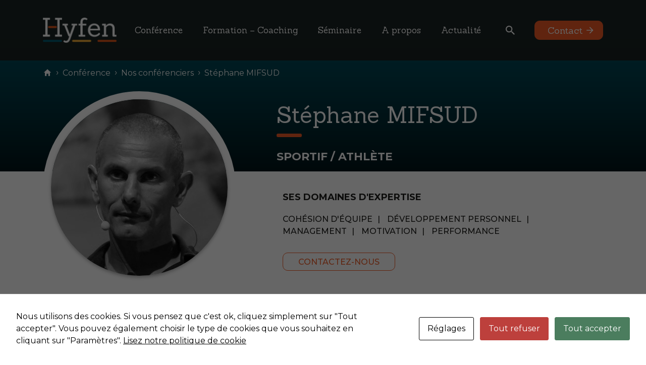

--- FILE ---
content_type: text/html; charset=UTF-8
request_url: https://hyfen.fr/intervenant/stephane-mifsud/
body_size: 12268
content:
<!DOCTYPE html>
<html class="no-js" lang="fr-FR">

<head><style>img.lazy{min-height:1px}</style><link href="https://hyfen.fr/wp-content/plugins/w3-total-cache/pub/js/lazyload.min.js" as="script">

    <meta charset="UTF-8">
    <meta name="viewport" content="width=device-width, initial-scale=1.0, maximum-scale=5" />

    <link rel="profile" href="https://gmpg.org/xfn/11">

    <link rel="preconnect" href="https://fonts.googleapis.com">
    <link rel="preconnect" href="https://fonts.gstatic.com" crossorigin>

    <link rel="apple-touch-icon" sizes="180x180" href="/favicon/apple-touch-icon.png">
    <link rel="icon" type="image/png" sizes="32x32" href="/favicon/favicon-32x32.png">
    <link rel="icon" type="image/png" sizes="16x16" href="/favicon/favicon-16x16.png">
    <!--<link rel="manifest" href="/favicon/site.webmanifest">-->
    <link rel="mask-icon" href="/favicon/safari-pinned-tab.svg" color="#5bbad5">
    <link rel="shortcut icon" href="/favicon/favicon.ico">
    <meta name="msapplication-TileColor" content="#b91d47">
    <meta name="msapplication-config" content="/favicon/browserconfig.xml">
    <meta name="theme-color" content="#ffffff">

    <!-- Google tag (gtag.js) --> <script async src="https://www.googletagmanager.com/gtag/js?id=G-5X3PN26V52"></script>
    <script> window.dataLayer = window.dataLayer || []; function gtag(){dataLayer.push(arguments);}   gtag('js', new Date()); gtag('config', 'G-5X3PN26V52'); </script>

    <!-- Google tag (gtag.js) --> <script async src="https://www.googletagmanager.com/gtag/js?id=AW-768256381"></script>
    <script> window.dataLayer = window.dataLayer || []; function gtag(){dataLayer.push(arguments);} gtag('js', new Date()); gtag('config', 'AW-768256381'); </script>

    <meta name='robots' content='index, follow, max-image-preview:large, max-snippet:-1, max-video-preview:-1' />

<!-- Google Tag Manager for WordPress by gtm4wp.com -->
<script data-cfasync="false" data-pagespeed-no-defer>
	var gtm4wp_datalayer_name = "dataLayer";
	var dataLayer = dataLayer || [];
</script>
<!-- End Google Tag Manager for WordPress by gtm4wp.com -->
	<!-- This site is optimized with the Yoast SEO plugin v26.7 - https://yoast.com/wordpress/plugins/seo/ -->
	<title>Conférence Stéphane MIFSUD , l&#039;apnéiste qui inspire vos équipes !</title>
	<meta name="description" content="Multi-recordman du monde d&#039;apnée, la conférence de Stéphane Mifsud va vous couper le souffle et vous permettre de découvrir votre potentiel." />
	<link rel="canonical" href="https://hyfen.fr/intervenant/stephane-mifsud/" />
	<meta property="og:locale" content="fr_FR" />
	<meta property="og:type" content="article" />
	<meta property="og:title" content="Conférence Stéphane MIFSUD , l&#039;apnéiste qui inspire vos équipes !" />
	<meta property="og:description" content="Multi-recordman du monde d&#039;apnée, la conférence de Stéphane Mifsud va vous couper le souffle et vous permettre de découvrir votre potentiel." />
	<meta property="og:url" content="https://hyfen.fr/intervenant/stephane-mifsud/" />
	<meta property="og:site_name" content="Hyfen" />
	<meta property="article:modified_time" content="2025-09-02T08:58:43+00:00" />
	<meta property="og:image" content="https://hyfen.fr/wp-content/uploads/2021/11/1245.jpg" />
	<meta property="og:image:width" content="1280" />
	<meta property="og:image:height" content="853" />
	<meta property="og:image:type" content="image/jpeg" />
	<meta name="twitter:card" content="summary_large_image" />
	<meta name="twitter:label1" content="Durée de lecture estimée" />
	<meta name="twitter:data1" content="3 minutes" />
	<script type="application/ld+json" class="yoast-schema-graph">{"@context":"https://schema.org","@graph":[{"@type":"WebPage","@id":"https://hyfen.fr/intervenant/stephane-mifsud/","url":"https://hyfen.fr/intervenant/stephane-mifsud/","name":"Conférence Stéphane MIFSUD , l'apnéiste qui inspire vos équipes !","isPartOf":{"@id":"https://hyfen.fr/#website"},"primaryImageOfPage":{"@id":"https://hyfen.fr/intervenant/stephane-mifsud/#primaryimage"},"image":{"@id":"https://hyfen.fr/intervenant/stephane-mifsud/#primaryimage"},"thumbnailUrl":"https://hyfen.fr/wp-content/uploads/2021/11/1245.jpg","datePublished":"2019-05-24T08:18:48+00:00","dateModified":"2025-09-02T08:58:43+00:00","description":"Multi-recordman du monde d'apnée, la conférence de Stéphane Mifsud va vous couper le souffle et vous permettre de découvrir votre potentiel.","breadcrumb":{"@id":"https://hyfen.fr/intervenant/stephane-mifsud/#breadcrumb"},"inLanguage":"fr-FR","potentialAction":[{"@type":"ReadAction","target":["https://hyfen.fr/intervenant/stephane-mifsud/"]}]},{"@type":"ImageObject","inLanguage":"fr-FR","@id":"https://hyfen.fr/intervenant/stephane-mifsud/#primaryimage","url":"https://hyfen.fr/wp-content/uploads/2021/11/1245.jpg","contentUrl":"https://hyfen.fr/wp-content/uploads/2021/11/1245.jpg","width":1280,"height":853,"caption":"conference-entreprise"},{"@type":"BreadcrumbList","@id":"https://hyfen.fr/intervenant/stephane-mifsud/#breadcrumb","itemListElement":[{"@type":"ListItem","position":1,"name":"Accueil","item":"https://hyfen.fr/"},{"@type":"ListItem","position":2,"name":"Stéphane MIFSUD"}]},{"@type":"WebSite","@id":"https://hyfen.fr/#website","url":"https://hyfen.fr/","name":"Hyfen","description":"","potentialAction":[{"@type":"SearchAction","target":{"@type":"EntryPoint","urlTemplate":"https://hyfen.fr/?s={search_term_string}"},"query-input":{"@type":"PropertyValueSpecification","valueRequired":true,"valueName":"search_term_string"}}],"inLanguage":"fr-FR"}]}</script>
	<!-- / Yoast SEO plugin. -->


<link rel="alternate" title="oEmbed (JSON)" type="application/json+oembed" href="https://hyfen.fr/wp-json/oembed/1.0/embed?url=https%3A%2F%2Fhyfen.fr%2Fintervenant%2Fstephane-mifsud%2F" />
<link rel="alternate" title="oEmbed (XML)" type="text/xml+oembed" href="https://hyfen.fr/wp-json/oembed/1.0/embed?url=https%3A%2F%2Fhyfen.fr%2Fintervenant%2Fstephane-mifsud%2F&#038;format=xml" />
<style id='wp-img-auto-sizes-contain-inline-css' type='text/css'>
img:is([sizes=auto i],[sizes^="auto," i]){contain-intrinsic-size:3000px 1500px}
/*# sourceURL=wp-img-auto-sizes-contain-inline-css */
</style>
<link rel='stylesheet' id='editor_plus-plugin-frontend-style-css' href='https://hyfen.fr/wp-content/plugins/editorplus/dist/style-gutenberg-frontend-style.css?ver=696e99decaedf' type='text/css' media='' />
<style id='editor_plus-plugin-frontend-style-inline-css' type='text/css'>

    @font-face {
      font-family: 'eplus-icon';
      src: url('https://hyfen.fr/wp-content/plugins/editorplus/extensions/icon-inserter/fonts/eplus-icon.eot?xs1351');
      src: url('https://hyfen.fr/wp-content/plugins/editorplus/extensions/icon-inserter/fonts/eplus-icon.eot?xs1351#iefix')
          format('embedded-opentype'),
        url('https://hyfen.fr/wp-content/plugins/editorplus/extensions/icon-inserter/fonts/eplus-icon.ttf?xs1351') format('truetype'),
        url('https://hyfen.fr/wp-content/plugins/editorplus/extensions/icon-inserter/fonts/eplus-icon.woff?xs1351') format('woff'),
        url('https://hyfen.fr/wp-content/plugins/editorplus/extensions/icon-inserter/fonts/eplus-icon.svg?xs1351#eplus-icon') format('svg');
      font-weight: normal;
      font-style: normal;
      font-display: block;
    }
/*# sourceURL=editor_plus-plugin-frontend-style-inline-css */
</style>
<style id='wp-emoji-styles-inline-css' type='text/css'>

	img.wp-smiley, img.emoji {
		display: inline !important;
		border: none !important;
		box-shadow: none !important;
		height: 1em !important;
		width: 1em !important;
		margin: 0 0.07em !important;
		vertical-align: -0.1em !important;
		background: none !important;
		padding: 0 !important;
	}
/*# sourceURL=wp-emoji-styles-inline-css */
</style>
<link rel='stylesheet' id='wp-block-library-css' href='https://hyfen.fr/wp-includes/css/dist/block-library/style.min.css?ver=6.9' type='text/css' media='all' />
<style id='global-styles-inline-css' type='text/css'>
:root{--wp--preset--aspect-ratio--square: 1;--wp--preset--aspect-ratio--4-3: 4/3;--wp--preset--aspect-ratio--3-4: 3/4;--wp--preset--aspect-ratio--3-2: 3/2;--wp--preset--aspect-ratio--2-3: 2/3;--wp--preset--aspect-ratio--16-9: 16/9;--wp--preset--aspect-ratio--9-16: 9/16;--wp--preset--color--black: #000000;--wp--preset--color--cyan-bluish-gray: #abb8c3;--wp--preset--color--white: #ffffff;--wp--preset--color--pale-pink: #f78da7;--wp--preset--color--vivid-red: #cf2e2e;--wp--preset--color--luminous-vivid-orange: #ff6900;--wp--preset--color--luminous-vivid-amber: #fcb900;--wp--preset--color--light-green-cyan: #7bdcb5;--wp--preset--color--vivid-green-cyan: #00d084;--wp--preset--color--pale-cyan-blue: #8ed1fc;--wp--preset--color--vivid-cyan-blue: #0693e3;--wp--preset--color--vivid-purple: #9b51e0;--wp--preset--color--orange: #F15B25;--wp--preset--color--bleu: #006378;--wp--preset--color--jaune: #FCB23E;--wp--preset--gradient--vivid-cyan-blue-to-vivid-purple: linear-gradient(135deg,rgb(6,147,227) 0%,rgb(155,81,224) 100%);--wp--preset--gradient--light-green-cyan-to-vivid-green-cyan: linear-gradient(135deg,rgb(122,220,180) 0%,rgb(0,208,130) 100%);--wp--preset--gradient--luminous-vivid-amber-to-luminous-vivid-orange: linear-gradient(135deg,rgb(252,185,0) 0%,rgb(255,105,0) 100%);--wp--preset--gradient--luminous-vivid-orange-to-vivid-red: linear-gradient(135deg,rgb(255,105,0) 0%,rgb(207,46,46) 100%);--wp--preset--gradient--very-light-gray-to-cyan-bluish-gray: linear-gradient(135deg,rgb(238,238,238) 0%,rgb(169,184,195) 100%);--wp--preset--gradient--cool-to-warm-spectrum: linear-gradient(135deg,rgb(74,234,220) 0%,rgb(151,120,209) 20%,rgb(207,42,186) 40%,rgb(238,44,130) 60%,rgb(251,105,98) 80%,rgb(254,248,76) 100%);--wp--preset--gradient--blush-light-purple: linear-gradient(135deg,rgb(255,206,236) 0%,rgb(152,150,240) 100%);--wp--preset--gradient--blush-bordeaux: linear-gradient(135deg,rgb(254,205,165) 0%,rgb(254,45,45) 50%,rgb(107,0,62) 100%);--wp--preset--gradient--luminous-dusk: linear-gradient(135deg,rgb(255,203,112) 0%,rgb(199,81,192) 50%,rgb(65,88,208) 100%);--wp--preset--gradient--pale-ocean: linear-gradient(135deg,rgb(255,245,203) 0%,rgb(182,227,212) 50%,rgb(51,167,181) 100%);--wp--preset--gradient--electric-grass: linear-gradient(135deg,rgb(202,248,128) 0%,rgb(113,206,126) 100%);--wp--preset--gradient--midnight: linear-gradient(135deg,rgb(2,3,129) 0%,rgb(40,116,252) 100%);--wp--preset--font-size--small: 13px;--wp--preset--font-size--medium: 20px;--wp--preset--font-size--large: 36px;--wp--preset--font-size--x-large: 46px;--wp--preset--spacing--20: 0.44rem;--wp--preset--spacing--30: 0.67rem;--wp--preset--spacing--40: 1rem;--wp--preset--spacing--50: 1.5rem;--wp--preset--spacing--60: 2.25rem;--wp--preset--spacing--70: 3.38rem;--wp--preset--spacing--80: 5.06rem;--wp--preset--shadow--natural: 6px 6px 9px rgba(0, 0, 0, 0.2);--wp--preset--shadow--deep: 12px 12px 50px rgba(0, 0, 0, 0.4);--wp--preset--shadow--sharp: 6px 6px 0px rgba(0, 0, 0, 0.2);--wp--preset--shadow--outlined: 6px 6px 0px -3px rgb(255, 255, 255), 6px 6px rgb(0, 0, 0);--wp--preset--shadow--crisp: 6px 6px 0px rgb(0, 0, 0);}:where(body) { margin: 0; }.wp-site-blocks > .alignleft { float: left; margin-right: 2em; }.wp-site-blocks > .alignright { float: right; margin-left: 2em; }.wp-site-blocks > .aligncenter { justify-content: center; margin-left: auto; margin-right: auto; }:where(.is-layout-flex){gap: 0.5em;}:where(.is-layout-grid){gap: 0.5em;}.is-layout-flow > .alignleft{float: left;margin-inline-start: 0;margin-inline-end: 2em;}.is-layout-flow > .alignright{float: right;margin-inline-start: 2em;margin-inline-end: 0;}.is-layout-flow > .aligncenter{margin-left: auto !important;margin-right: auto !important;}.is-layout-constrained > .alignleft{float: left;margin-inline-start: 0;margin-inline-end: 2em;}.is-layout-constrained > .alignright{float: right;margin-inline-start: 2em;margin-inline-end: 0;}.is-layout-constrained > .aligncenter{margin-left: auto !important;margin-right: auto !important;}.is-layout-constrained > :where(:not(.alignleft):not(.alignright):not(.alignfull)){margin-left: auto !important;margin-right: auto !important;}body .is-layout-flex{display: flex;}.is-layout-flex{flex-wrap: wrap;align-items: center;}.is-layout-flex > :is(*, div){margin: 0;}body .is-layout-grid{display: grid;}.is-layout-grid > :is(*, div){margin: 0;}body{padding-top: 0px;padding-right: 0px;padding-bottom: 0px;padding-left: 0px;}a:where(:not(.wp-element-button)){text-decoration: underline;}:root :where(.wp-element-button, .wp-block-button__link){font-style: inherit;font-weight: inherit;letter-spacing: inherit;text-transform: inherit;}.has-black-color{color: var(--wp--preset--color--black) !important;}.has-cyan-bluish-gray-color{color: var(--wp--preset--color--cyan-bluish-gray) !important;}.has-white-color{color: var(--wp--preset--color--white) !important;}.has-pale-pink-color{color: var(--wp--preset--color--pale-pink) !important;}.has-vivid-red-color{color: var(--wp--preset--color--vivid-red) !important;}.has-luminous-vivid-orange-color{color: var(--wp--preset--color--luminous-vivid-orange) !important;}.has-luminous-vivid-amber-color{color: var(--wp--preset--color--luminous-vivid-amber) !important;}.has-light-green-cyan-color{color: var(--wp--preset--color--light-green-cyan) !important;}.has-vivid-green-cyan-color{color: var(--wp--preset--color--vivid-green-cyan) !important;}.has-pale-cyan-blue-color{color: var(--wp--preset--color--pale-cyan-blue) !important;}.has-vivid-cyan-blue-color{color: var(--wp--preset--color--vivid-cyan-blue) !important;}.has-vivid-purple-color{color: var(--wp--preset--color--vivid-purple) !important;}.has-orange-color{color: var(--wp--preset--color--orange) !important;}.has-bleu-color{color: var(--wp--preset--color--bleu) !important;}.has-jaune-color{color: var(--wp--preset--color--jaune) !important;}.has-black-background-color{background-color: var(--wp--preset--color--black) !important;}.has-cyan-bluish-gray-background-color{background-color: var(--wp--preset--color--cyan-bluish-gray) !important;}.has-white-background-color{background-color: var(--wp--preset--color--white) !important;}.has-pale-pink-background-color{background-color: var(--wp--preset--color--pale-pink) !important;}.has-vivid-red-background-color{background-color: var(--wp--preset--color--vivid-red) !important;}.has-luminous-vivid-orange-background-color{background-color: var(--wp--preset--color--luminous-vivid-orange) !important;}.has-luminous-vivid-amber-background-color{background-color: var(--wp--preset--color--luminous-vivid-amber) !important;}.has-light-green-cyan-background-color{background-color: var(--wp--preset--color--light-green-cyan) !important;}.has-vivid-green-cyan-background-color{background-color: var(--wp--preset--color--vivid-green-cyan) !important;}.has-pale-cyan-blue-background-color{background-color: var(--wp--preset--color--pale-cyan-blue) !important;}.has-vivid-cyan-blue-background-color{background-color: var(--wp--preset--color--vivid-cyan-blue) !important;}.has-vivid-purple-background-color{background-color: var(--wp--preset--color--vivid-purple) !important;}.has-orange-background-color{background-color: var(--wp--preset--color--orange) !important;}.has-bleu-background-color{background-color: var(--wp--preset--color--bleu) !important;}.has-jaune-background-color{background-color: var(--wp--preset--color--jaune) !important;}.has-black-border-color{border-color: var(--wp--preset--color--black) !important;}.has-cyan-bluish-gray-border-color{border-color: var(--wp--preset--color--cyan-bluish-gray) !important;}.has-white-border-color{border-color: var(--wp--preset--color--white) !important;}.has-pale-pink-border-color{border-color: var(--wp--preset--color--pale-pink) !important;}.has-vivid-red-border-color{border-color: var(--wp--preset--color--vivid-red) !important;}.has-luminous-vivid-orange-border-color{border-color: var(--wp--preset--color--luminous-vivid-orange) !important;}.has-luminous-vivid-amber-border-color{border-color: var(--wp--preset--color--luminous-vivid-amber) !important;}.has-light-green-cyan-border-color{border-color: var(--wp--preset--color--light-green-cyan) !important;}.has-vivid-green-cyan-border-color{border-color: var(--wp--preset--color--vivid-green-cyan) !important;}.has-pale-cyan-blue-border-color{border-color: var(--wp--preset--color--pale-cyan-blue) !important;}.has-vivid-cyan-blue-border-color{border-color: var(--wp--preset--color--vivid-cyan-blue) !important;}.has-vivid-purple-border-color{border-color: var(--wp--preset--color--vivid-purple) !important;}.has-orange-border-color{border-color: var(--wp--preset--color--orange) !important;}.has-bleu-border-color{border-color: var(--wp--preset--color--bleu) !important;}.has-jaune-border-color{border-color: var(--wp--preset--color--jaune) !important;}.has-vivid-cyan-blue-to-vivid-purple-gradient-background{background: var(--wp--preset--gradient--vivid-cyan-blue-to-vivid-purple) !important;}.has-light-green-cyan-to-vivid-green-cyan-gradient-background{background: var(--wp--preset--gradient--light-green-cyan-to-vivid-green-cyan) !important;}.has-luminous-vivid-amber-to-luminous-vivid-orange-gradient-background{background: var(--wp--preset--gradient--luminous-vivid-amber-to-luminous-vivid-orange) !important;}.has-luminous-vivid-orange-to-vivid-red-gradient-background{background: var(--wp--preset--gradient--luminous-vivid-orange-to-vivid-red) !important;}.has-very-light-gray-to-cyan-bluish-gray-gradient-background{background: var(--wp--preset--gradient--very-light-gray-to-cyan-bluish-gray) !important;}.has-cool-to-warm-spectrum-gradient-background{background: var(--wp--preset--gradient--cool-to-warm-spectrum) !important;}.has-blush-light-purple-gradient-background{background: var(--wp--preset--gradient--blush-light-purple) !important;}.has-blush-bordeaux-gradient-background{background: var(--wp--preset--gradient--blush-bordeaux) !important;}.has-luminous-dusk-gradient-background{background: var(--wp--preset--gradient--luminous-dusk) !important;}.has-pale-ocean-gradient-background{background: var(--wp--preset--gradient--pale-ocean) !important;}.has-electric-grass-gradient-background{background: var(--wp--preset--gradient--electric-grass) !important;}.has-midnight-gradient-background{background: var(--wp--preset--gradient--midnight) !important;}.has-small-font-size{font-size: var(--wp--preset--font-size--small) !important;}.has-medium-font-size{font-size: var(--wp--preset--font-size--medium) !important;}.has-large-font-size{font-size: var(--wp--preset--font-size--large) !important;}.has-x-large-font-size{font-size: var(--wp--preset--font-size--x-large) !important;}
:where(.wp-block-post-template.is-layout-flex){gap: 1.25em;}:where(.wp-block-post-template.is-layout-grid){gap: 1.25em;}
:where(.wp-block-term-template.is-layout-flex){gap: 1.25em;}:where(.wp-block-term-template.is-layout-grid){gap: 1.25em;}
:where(.wp-block-columns.is-layout-flex){gap: 2em;}:where(.wp-block-columns.is-layout-grid){gap: 2em;}
:root :where(.wp-block-pullquote){font-size: 1.5em;line-height: 1.6;}
:root :where(.wp-block-quote){border-color: #000;border-width: 0 0 0 5px;border-style: solid;margin-top: 70px;margin-right: 70px;margin-bottom: 70px;margin-left: 70px;padding-top: 0;padding-right: 0;padding-bottom: 0;padding-left: 25px;}
:root :where(.wp-block-code){background-color: #f9f9f9;border-color: #ccc;border-width: 1px 1px 1px 1px;border-style: solid;padding-top: 5px;padding-right: 5px;padding-bottom: 5px;padding-left: 5px;}
/*# sourceURL=global-styles-inline-css */
</style>
<link rel='stylesheet' id='cookies-and-content-security-policy-css' href='https://hyfen.fr/wp-content/plugins/cookies-and-content-security-policy/css/cookies-and-content-security-policy.min.css?ver=2.35' type='text/css' media='all' />
<link rel='stylesheet' id='da-wp-swiper-slides-frontend-css' href='https://hyfen.fr/wp-content/plugins/wp-swiper/build/frontend.css?ver=1.3.12' type='text/css' media='all' />
<link rel='stylesheet' id='aos-style-css' href='https://hyfen.fr/wp-content/themes/theme_client/frameworks/aos/aos.css?ver=6.9' type='text/css' media='all' />
<link rel='stylesheet' id='colorbox-style-css' href='https://hyfen.fr/wp-content/themes/theme_client/frameworks/colorbox/colorbox.css?ver=6.9' type='text/css' media='all' />
<link rel='stylesheet' id='jquery.mmenu.all-style-css' href='https://hyfen.fr/wp-content/themes/theme_client/frameworks/flexitMobileMenu2/jquery.mmenu.all.css?ver=6.9' type='text/css' media='all' />
<link rel='stylesheet' id='swiper-bundle.min-style-css' href='https://hyfen.fr/wp-content/themes/theme_client/frameworks/swiper_slider/swiper-bundle.min.css?ver=6.9' type='text/css' media='all' />
<link rel='stylesheet' id='zabuto_calendar.min-style-css' href='https://hyfen.fr/wp-content/themes/theme_client/frameworks/zcalendar/zabuto_calendar.min.css?ver=6.9' type='text/css' media='all' />
<link rel='stylesheet' id='bootstrap-css' href='https://hyfen.fr/wp-content/themes/theme_neftis/css/bootstrap.min.css?ver=6.9' type='text/css' media='all' />
<link rel='stylesheet' id='parent-style-css' href='https://hyfen.fr/wp-content/themes/theme_neftis/css/style.css?ver=6.9' type='text/css' media='all' />
<link rel='stylesheet' id='global_css-css' href='https://hyfen.fr/wp-content/uploads/wp-less/global.css?ver=6.9' type='text/css' media='all' />
<script type="text/javascript" src="https://hyfen.fr/wp-includes/js/jquery/jquery.min.js?ver=3.7.1" id="jquery-core-js"></script>
<script type="text/javascript" src="https://hyfen.fr/wp-includes/js/jquery/jquery-migrate.min.js?ver=3.4.1" id="jquery-migrate-js"></script>
<script type="text/javascript" src="https://hyfen.fr/wp-content/plugins/wp-swiper/build/frontend.build.js?ver=1.3.12" id="da-wp-swiper-slides-frontend-js"></script>
<script type="text/javascript" src="https://hyfen.fr/wp-content/themes/theme_client/frameworks/aos/aos-script.js?ver=6.9" id="aos-script-script-js"></script>
<script type="text/javascript" src="https://hyfen.fr/wp-content/themes/theme_client/frameworks/flexitMobileMenu2/jquery.00.flexitMobileMenu.js?ver=6.9" id="jquery.00.flexitMobileMenu-script-js"></script>
<script type="text/javascript" src="https://hyfen.fr/wp-content/themes/theme_client/frameworks/flexitMobileMenu2/jquery.01.mmenu.all.js?ver=6.9" id="jquery.01.mmenu.all-script-js"></script>
<script type="text/javascript" src="https://hyfen.fr/wp-content/themes/theme_client/frameworks/colorbox/jquery.colorbox-min.js?ver=6.9" id="jquery.colorbox-min-script-js"></script>
<script type="text/javascript" src="https://hyfen.fr/wp-content/themes/theme_client/frameworks/swiper_slider/swiper_slider.js?ver=6.9" id="swiper_slider-script-js"></script>
<script type="text/javascript" src="https://hyfen.fr/wp-content/themes/theme_client/frameworks/zcalendar/zabuto_calendar.js?ver=6.9" id="zabuto_calendar-script-js"></script>
<script type="text/javascript" src="https://hyfen.fr/wp-content/themes/theme_neftis/js/bootstrap.bundle.min.js?ver=6.9" id="bootstrap-js"></script>
<script type="text/javascript" src="https://hyfen.fr/wp-content/themes/theme_neftis/js/functions.js?ver=6.9" id="function-global-js"></script>
<script type="text/javascript" src="https://hyfen.fr/wp-content/themes/theme_client/js/functions.js?ver=6.9" id="function-client-js"></script>
<script type="text/javascript" src="https://hyfen.fr/wp-content/themes/theme_client/modules/actualites/templates/js/functions.js?ver=6.9" id="actualites-script-js"></script>
<script type="text/javascript" src="https://hyfen.fr/wp-content/themes/theme_client/modules/formations/templates/js/functions.js?ver=6.9" id="formations-script-js"></script>
<script type="text/javascript" src="https://hyfen.fr/wp-content/themes/theme_client/modules/intervenant/templates/js/functions.js?ver=6.9" id="intervenant-script-js"></script>
<link rel="https://api.w.org/" href="https://hyfen.fr/wp-json/" /><link rel="alternate" title="JSON" type="application/json" href="https://hyfen.fr/wp-json/wp/v2/intervenant/3731" /><link rel="EditURI" type="application/rsd+xml" title="RSD" href="https://hyfen.fr/xmlrpc.php?rsd" />
<meta name="generator" content="WordPress 6.9" />
<link rel='shortlink' href='https://hyfen.fr/?p=3731' />
<meta name="ti-site-data" content="[base64]" />
<!-- Google Tag Manager for WordPress by gtm4wp.com -->
<!-- GTM Container placement set to footer -->
<script data-cfasync="false" data-pagespeed-no-defer type="text/javascript">
	var dataLayer_content = {"pagePostType":"intervenant","pagePostType2":"single-intervenant","pagePostAuthor":"admin@hyfen"};
	dataLayer.push( dataLayer_content );
</script>
<script data-cfasync="false" data-pagespeed-no-defer type="text/javascript">
(function(w,d,s,l,i){w[l]=w[l]||[];w[l].push({'gtm.start':
new Date().getTime(),event:'gtm.js'});var f=d.getElementsByTagName(s)[0],
j=d.createElement(s),dl=l!='dataLayer'?'&l='+l:'';j.async=true;j.src=
'//www.googletagmanager.com/gtm.js?id='+i+dl;f.parentNode.insertBefore(j,f);
})(window,document,'script','dataLayer','GTM-K3ZLWBDT');
</script>
<!-- End Google Tag Manager for WordPress by gtm4wp.com --><style type="text/css" id="cookies-and-content-security-policy-css-custom"></style><link rel="icon" href="https://hyfen.fr/wp-content/uploads/2024/02/cropped-favicon-32x32.png" sizes="32x32" />
<link rel="icon" href="https://hyfen.fr/wp-content/uploads/2024/02/cropped-favicon-192x192.png" sizes="192x192" />
<link rel="apple-touch-icon" href="https://hyfen.fr/wp-content/uploads/2024/02/cropped-favicon-180x180.png" />
<meta name="msapplication-TileImage" content="https://hyfen.fr/wp-content/uploads/2024/02/cropped-favicon-270x270.png" />

</head>

<body class="wp-singular intervenant-template-default single single-intervenant postid-3731 wp-theme-theme_neftis wp-child-theme-theme_client eplus_styles"  data-idpage="3731" data-idparent="0">

    
    <a class="skip-link-neftis screen-reader-text" tabindex="1" accesskey="s" href="#site-content">
        Contenu principal
    </a>

    <header id="site-header">

        <div class="container">

            <div class="flex">

                <div class="site-branding">

                    
                    <a href="https://hyfen.fr/" rel="home">
                        <img class="lazy" src="data:image/svg+xml,%3Csvg%20xmlns='http://www.w3.org/2000/svg'%20viewBox='0%200%20300%20103'%3E%3C/svg%3E" data-src="https://hyfen.fr/wp-content/uploads/2023/07/Groupe-80@2x-300x103.png" alt="logo Hyfen" title="Hyfen">
                    </a>

                </div><!-- .site-branding -->

                <div class="header-navigation-wrapper">

                    
                        <nav class="primary-menu-wrapper" aria-label="Horizontal">

                            <ul class="primary-menu reset-list-style">

                                <li id="menu-item-269" class="menu-item menu-item-type-nav_menu_item menu-item-object-page menu-item-has-children menu-item-269"><a href="https://hyfen.fr/conferences/offre-conferences/">Conférence</a><div class="subMainMenuWrapper"><div class="title-menu">Conférence</div>
<ul class="sub-menu">
	<li id="menu-item-5198" class="menu-item menu-item-type-page menu-item-object- menu-item-5198"><a href="https://hyfen.fr/conferences/offre-conferences/">Offre conférence</a></li>
	<li id="menu-item-10217" class="menu-item menu-item-type-page menu-item-object- menu-item-10217"><a href="https://hyfen.fr/conferences/nos-conferenciers/">Nos conférenciers</a></li>
</ul>
</div></li>
<li id="menu-item-259" class="menu-item menu-item-type-nav_menu_item menu-item-object-page menu-item-has-children menu-item-259"><a href="https://hyfen.fr/formation-coaching/">Formation – Coaching</a><div class="subMainMenuWrapper"><div class="title-menu">Formation – Coaching</div>
<ul class="sub-menu">
	<li id="menu-item-116" class="menu-item menu-item-type-page menu-item-object- menu-item-116"><a href="https://hyfen.fr/formation-coaching/offre-formation/">Offre formation</a></li>
	<li id="menu-item-11169" class="menu-item menu-item-type-page menu-item-object- menu-item-11169"><a href="https://hyfen.fr/formation-coaching/coaching-individuel/">Coaching individuel</a></li>
	<li id="menu-item-807" class="menu-item menu-item-type-page menu-item-object- menu-item-807"><a href="https://hyfen.fr/formation-coaching/nos-formateurs/">Nos formateurs</a></li>
</ul>
</div></li>
<li id="menu-item-265" class="menu-item menu-item-type-nav_menu_item menu-item-object-page menu-item-has-children menu-item-265"><a href="https://hyfen.fr/seminaires/offre-de-seminaires/">Séminaire</a><div class="subMainMenuWrapper"><div class="title-menu">Séminaire</div>
<ul class="sub-menu">
	<li id="menu-item-267" class="menu-item menu-item-type-page menu-item-object- menu-item-267"><a href="https://hyfen.fr/seminaires/offre-de-seminaires/">Offre séminaire</a></li>
	<li id="menu-item-1126" class="menu-item menu-item-type-page menu-item-object- menu-item-1126"><a href="https://hyfen.fr/seminaires/offre-team-building/">Offre Team building</a></li>
	<li id="menu-item-11173" class="menu-item menu-item-type-page menu-item-object- menu-item-11173"><a href="https://hyfen.fr/seminaires/outils-collaboratifs/">Outils collaboratifs</a></li>
</ul>
</div></li>
<li id="menu-item-244" class="menu-item menu-item-type-nav_menu_item menu-item-object-page menu-item-has-children menu-item-244"><a href="https://hyfen.fr/a-propos/qui-sommes-nous/">A propos</a><div class="subMainMenuWrapper"><div class="title-menu">A propos</div>
<ul class="sub-menu">
	<li id="menu-item-393" class="menu-item menu-item-type-page menu-item-object- menu-item-393"><a href="https://hyfen.fr/a-propos/qui-sommes-nous/">Qui sommes-nous ?</a></li>
	<li id="menu-item-10214" class="menu-item menu-item-type-page menu-item-object- menu-item-10214"><a href="https://hyfen.fr/a-propos/references/">Nos références</a></li>
</ul>
</div></li>
<li id="menu-item-16" class="menu-item menu-item-type-nav_menu_item menu-item-object-page menu-item-16"><a href="https://hyfen.fr/actualites/">Actualité</a></li>

                            </ul>

                        </nav><!-- .primary-menu-wrapper -->

                        
                </div><!-- .header-navigation-wrapper -->

                <div class="search-button d-none d-lg-block"></div>

                                    <div class="contact-button d-none d-lg-block">
                        <a class="btn_col1_sizeM btn-contact" href="https://hyfen.fr/contact/">Contact</a>
                    </div>
                
                <div class="actions-mobile d-lg-none">
                    <div class="search-button"></div>
                                            <a class="btn-contact" href="https://hyfen.fr/contact/"></a>
                                    </div>

            </div>

            <nav id="mainMenuWrapper" class="" role="navigation">
                <div id="fMenuMobileButton" data-configmenu='[{"type":"menu","value":"primary"}]' data-style="light" data-subtitle="" data-fullscreen="1" data-header-elem="#site-header" data-hide-close-btn="1" data-footer='[{"type":"clone","value":".contact"}]'>
                    <div class="icon nav-icon">
                        <span></span>
                        <span></span>
                        <span></span>
                    </div>
                </div>
            </nav>

            <!-- Recherche -->
            <div class="search-modal" data-modal-target-string=".search-modal">
    <label for="s">
        <span class="sr-only">Recherche sur le site</span>
    </label>
    <section class="search"><form role="search" method="get" id="search-form" action="https://hyfen.fr/" >
     <label class="screen-reader-text" for="s"></label>
     <input type="search" value="" name="s" id="s" placeholder="Rechercher" />
     <input type="submit" id="searchsubmit" value="ok" />
     </form></section></div><!-- .menu-modal -->
        </div>

    </header><!-- #site-header --><div class="container-main ancestor-id-">

    <main id="site-content">

        
            
                        <div class="top-page" >
                <div class="container">
                    <nav id="breadcrumb" class="breadcrumb mt-4"><ol class="🍞 bread" itemscope itemtype="https://schema.org/BreadcrumbList"><li class="crumb" itemprop="itemListElement" itemscope="" itemtype="https://schema.org/ListItem"><a itemprop="item" href="https://hyfen.fr/"><span itemprop="name">Accueil</span></a><meta itemprop="position" content="1"></li><span class="sep"> › </span><li class="crumb"><span typeof="v:Breadcrumb"><a rel="v:url" property="v:title" href="https://hyfen.fr/conferences/offre-conferences/">Conférence</a></span></li><span class="sep"> › </span><li class="crumb"><span typeof="v:Breadcrumb"><a rel="v:url" property="v:title" href="https://hyfen.fr/conferences/nos-conferenciers/">Nos conférenciers</a></span></li><span class="sep"> › </span><li class="crumb"><span>Stéphane MIFSUD</span></li></ol></nav>                    <div class="row fix-bottom">
                        <div class="col-12 col-lg-5"></div>
                        <div class="col-12 col-lg-7">
                            <h1 class="title1-default">Stéphane MIFSUD</h1>
                                                            <div class="categories">
                                                                                                                                                                                                                                                                                                                                                                                                                                                                                                                                                                                                <div>Sportif / Athlète</div>
                                                                                                            </div>
                                                    </div>
                    </div>
                </div>
            </div>

            
                <div class="container">
                    <div class="content">
                        <div data-shorcode-ident="f_intervenant_fiche" data-current_post="3731">
<article class="post-3731 intervenant type-intervenant status-publish has-post-thumbnail hentry categorie_intervenant-cohesion-dequipe categorie_intervenant-conferenciers categorie_intervenant-developpement-personnel categorie_intervenant-management categorie_intervenant-motivation categorie_intervenant-performance categorie_intervenant-sportif-athlete" id="post-3731">
    <div class="conferenciers-fiche">

        
        <div class="row profil">
            <div class="col-12 col-md-4 col-lg-5">
                <div class="object">
                                            <div class="bg lazy"
                             style="background-size: cover !important;" data-bg="https://hyfen.fr/wp-content/uploads/2019/05/Stephane-Mifsud-1-350x350.jpg"></div>
                                    </div>
            </div>
            <div class="col-12 col-md-8 col-lg-7">
                <div class="inner">

                    <h2 class="titre-expertises">Ses domaines d'expertise</h2>

                                                                        <div class="expertises">
                                                                                                            <a href="https://hyfen.fr/conferences/nos-conferenciers/?filtres[categorie_182]=170" class="cat">Cohésion d'équipe</a>
                                                                                                                                                                                                                    <a href="https://hyfen.fr/conferences/nos-conferenciers/?filtres[categorie_182]=162" class="cat">Développement personnel</a>
                                                                                                                                                <a href="https://hyfen.fr/conferences/nos-conferenciers/?filtres[categorie_182]=165" class="cat">Management</a>
                                                                                                                                                <a href="https://hyfen.fr/conferences/nos-conferenciers/?filtres[categorie_182]=166" class="cat">Motivation</a>
                                                                                                                                                <a href="https://hyfen.fr/conferences/nos-conferenciers/?filtres[categorie_182]=206" class="cat">Performance</a>
                                                                                                                                                                    </div>
                        
                     
                    
                                                    <a href="https://hyfen.fr/contact/" class="btn_blc1_sizeL">Contactez-nous</a>
                        
                                    </div>
            </div>
        </div>


        
        <div class="row content-wrapper">

            <div class="col-12 col-lg-8">

                                    <div class="son-parcours">
                        <h2>Le parcours de Stéphane MIFSUD</h2>
                        <p><strong>Conférence Stéphane Mifsud</strong> : le dépassement des limites du souffle humain.</p>
<p>Stéphane Mifsud est né et a grandi les pieds dans l’eau et c’est durant son enfance qu’il y découvrit le sentiment de liberté qu’elle lui procure.</p>
<p>Jeune compétiteur, le <strong>conférencier Stéphane Mifsud</strong> a participé à de nombreuses compétitions nationales et internationales de planche à voile. Il s’est ensuite orienté vers les métiers du sport en obtenant plusieurs brevets d’Etat en fitness, natation, handisport et éducateur spécialisé. Ces deux derniers diplômes témoignent de son engagement humain et de son empathie pour autrui.</p>
<p>Alors que le <strong>conférencier Stéphane Mifsud</strong> pratiquait la pêche sous-marine profonde lors de ses temps libres, il fut repéré par Pierre Frolla qui fut impressionné par ce pêcheur dont la spécialité était de traquer les poissons à plus de 50 mètres de fond.</p>
<p>Le <strong>conférencier Stéphane Mifsud</strong> découvrit l’apnée sportive et ce fut une véritable révélation. Très rapidement, au bout de quelques années, il devient champion du monde par équipe et multi-recordman mondial ! Il a établi le record du monde d’apnée statique sous l’eau, à 11 minutes et 35 secondes en 2005 !</p>
<p>Stéphane Mifsud, c’est aussi un défenseur de la nature. C’est à travers « L’Odyssée Bleue » qu’il concrétise ses projets depuis 2015. Son but ? Faire redécouvrir le monde sous-marin et bien sûr veiller à sa protection.</p>
                    </div>
                
                                    <div class="sa-conference">
                        <h2>La conférence de Stéphane MIFSUD</h2>
                        <p>En <strong>conférence Stéphane Mifsud</strong> va vous couper le souffle, il vous transporte dans son monde et vous amène à réfléchir sur des thématiques comme le travail en équipe, le dépassement de soi, la motivation, …</p>
<p>Son objectif lors de sa conférence ? Vous faire découvrir votre potentiel et vous donner les clés pour le libérer.</p>
<p>Le <strong>conférencier Stéphane Mifsud</strong> articule sa conférence autour de son expérience d’apnéiste et se sert des outils qu’il utilise dans son sport pour permettre au public de se libérer. Il utilise notamment les apnées pour permettre aux spectateurs de devenir acteurs de la conférence.</p>
<p>Ainsi, le <strong>conférencier Stéphane Mifsud</strong> prouve que chacun a de grandes capacités et qu’elles ne demandent qu’à être exploitées.</p>
<h3><span class="title3-default">Exemple de sujets de conférence de Stéphane Mifsud :</span></h3>
<ul>
<li>« Le lien entre entrepreneuriat et préparation à un record du monde »</li>
</ul>
<p>&nbsp;</p>
                    </div>
                
                                    <div class="libre">
                        <h2><span class="title2-default">Conférence Stéphane Mifsud : en image</span></h2>
<p><img fetchpriority="high" decoding="async" class="alignnone size-full wp-image-14200 lazy" src="data:image/svg+xml,%3Csvg%20xmlns='http://www.w3.org/2000/svg'%20viewBox='0%200%20300%20225'%3E%3C/svg%3E" data-src="https://hyfen.fr/wp-content/uploads/2019/05/Stephane-Mifsud-conf-Natixis.jpg" alt="conference-stephane-mifsud" width="300" height="225" /></p>
<p>&nbsp;</p>
                    </div>
                
            </div>

            <div class="col-12 col-lg-4">

                <div class="son-contact">

                    <div class="texte">
                        Vous souhaitez bénéficier d'une intervention de <span class="name">Stéphane MIFSUD</span> ?
                    </div>

                                            <a href="https://hyfen.fr/contact/" class="btn_blc1_sizeL">Contactez-nous</a>
                    
                </div>

            </div>

        </div>


        <div class="back"><a class="" href="https://hyfen.fr/conferences/nos-conferenciers/">< Voir les autres conférenciers</a></div>
        
	<nav class="pagination-single section-inner" aria-label="Post">
		<div class="pagination-single-inner prevNext">
			
				<a class="previous-post prev" href="https://hyfen.fr/intervenant/guy-ontanon/" title="article précédent : Guy ONTANON"></a>

				
				<a class="next-post next" href="https://hyfen.fr/intervenant/marc-amerigo/" title="article suivant : Marc AMERIGO"></a>
				
		</div><!-- .pagination-single-inner -->
	</nav><!-- .pagination-single -->

	

    </div>

</article>
<script type="text/javascript">jQuery(document).ready(function () {swiper_youtube();
swiper_podcast();});</script></div>                    </div>
                </div>

            
        
    </main><!-- #site-content -->

    
    <section class="confiance">
        <div class="container">

                        <h2 class="title1-default">Ils nous ont fait confiance</h2>

            <div class="swiper-confiance">
                <div class="swiper-wrapper">
                    
                        <div class="swiper-slide">
                            <a target="_blank" href="https://www.derichebourg-multiservices.com/fr"><img class="lazy" src="data:image/svg+xml,%3Csvg%20xmlns='http://www.w3.org/2000/svg'%20viewBox='0%200%20167%2092'%3E%3C/svg%3E" data-src="https://hyfen.fr/wp-content/uploads/2023/08/LOGO–3.png" alt=""></a>                        </div>

                    
                        <div class="swiper-slide">
                            <a target="_blank" href="https://www.ey.com/fr_fr"><img class="lazy" src="data:image/svg+xml,%3Csvg%20xmlns='http://www.w3.org/2000/svg'%20viewBox='0%200%20167%2092'%3E%3C/svg%3E" data-src="https://hyfen.fr/wp-content/uploads/2023/08/LOGO–1.png" alt=""></a>                        </div>

                    
                        <div class="swiper-slide">
                            <a target="_blank" href="https://www.sanofi.fr/fr/"><img class="lazy" src="data:image/svg+xml,%3Csvg%20xmlns='http://www.w3.org/2000/svg'%20viewBox='0%200%20167%2092'%3E%3C/svg%3E" data-src="https://hyfen.fr/wp-content/uploads/2023/08/LOGO–4.png" alt=""></a>                        </div>

                    
                        <div class="swiper-slide">
                            <a target="_blank" href="https://natixis.groupebpce.com/fr/"><img class="lazy" src="data:image/svg+xml,%3Csvg%20xmlns='http://www.w3.org/2000/svg'%20viewBox='0%200%20149%2092'%3E%3C/svg%3E" data-src="https://hyfen.fr/wp-content/uploads/2024/01/logo-natixis-1-e1706179877228.png" alt=""></a>                        </div>

                    
                        <div class="swiper-slide">
                            <a target="_blank" href="https://m.boulanger.com/"><img class="lazy" src="data:image/svg+xml,%3Csvg%20xmlns='http://www.w3.org/2000/svg'%20viewBox='0%200%20166%2092'%3E%3C/svg%3E" data-src="https://hyfen.fr/wp-content/uploads/2024/01/boulanger-1-e1706180030371.png" alt=""></a>                        </div>

                    
                        <div class="swiper-slide">
                            <a target="_blank" href="https://particuliers.sg.fr/"><img class="lazy" src="data:image/svg+xml,%3Csvg%20xmlns='http://www.w3.org/2000/svg'%20viewBox='0%200%20167%2092'%3E%3C/svg%3E" data-src="https://hyfen.fr/wp-content/uploads/2024/01/logo-societe-generale-1-e1706180410507.png" alt=""></a>                        </div>

                    
                        <div class="swiper-slide">
                            <a target="_blank" href="https://www.rte-france.com/"><img class="lazy" src="data:image/svg+xml,%3Csvg%20xmlns='http://www.w3.org/2000/svg'%20viewBox='0%200%20167%2092'%3E%3C/svg%3E" data-src="https://hyfen.fr/wp-content/uploads/2024/01/Logo_RTEsignCompactD_RGB-05-06-2020-15-05-9677-1-e1706180291828.png" alt=""></a>                        </div>

                    
                        <div class="swiper-slide">
                            <a target="_blank" href="https://www.enedis.fr/"><img class="lazy" src="data:image/svg+xml,%3Csvg%20xmlns='http://www.w3.org/2000/svg'%20viewBox='0%200%20167%2092'%3E%3C/svg%3E" data-src="https://hyfen.fr/wp-content/uploads/2024/01/20220206181136Logo_enedis_header-1-e1706180551775.png" alt=""></a>                        </div>

                    
                        <div class="swiper-slide">
                            <a target="_blank" href="https://www.loreal-paris.fr/"><img class="lazy" src="data:image/svg+xml,%3Csvg%20xmlns='http://www.w3.org/2000/svg'%20viewBox='0%200%20167%2092'%3E%3C/svg%3E" data-src="https://hyfen.fr/wp-content/uploads/2024/01/600f15cf8581e1000420269d-1-e1706180863410.png" alt=""></a>                        </div>

                    
                        <div class="swiper-slide">
                            <a target="_blank" href="https://mabanque.bnpparibas/"><img class="lazy" src="data:image/svg+xml,%3Csvg%20xmlns='http://www.w3.org/2000/svg'%20viewBox='0%200%20167%2092'%3E%3C/svg%3E" data-src="https://hyfen.fr/wp-content/uploads/2024/01/BNP-Paribas-Logo-1-e1706180961986.png" alt=""></a>                        </div>

                    
                        <div class="swiper-slide">
                            <a target="_blank" href="https://www.grdf.fr/"><img class="lazy" src="data:image/svg+xml,%3Csvg%20xmlns='http://www.w3.org/2000/svg'%20viewBox='0%200%20167%2092'%3E%3C/svg%3E" data-src="https://hyfen.fr/wp-content/uploads/2024/01/Gaz_Reseau_Distribution_France_logo_2015.svg-1.png" alt=""></a>                        </div>

                                    </div>
                <div class="swiper-confiance-button-prev"></div>
                <div class="swiper-confiance-button-next"></div>
                <div class="swiper-confiance-pagination"></div>
            </div>

        </div>
    </section>


<script type="text/javascript">
    jQuery(document).on('ready', function() {

        var swiperConfiance = new Swiper('.swiper-confiance', {
            slidesPerView: 1,
            spaceBetween: 60,
            lazy: true,
            loop: true,
            navigation: {
                nextEl: ".swiper-confiance-button-next",
                prevEl: ".swiper-confiance-button-prev",
            },
            pagination: {
                el: ".swiper-confiance-pagination",
                clickable: true,
            },
            breakpoints: {
                560: {
                    slidesPerView: 2
                },
                640: {
                    slidesPerView: 3
                },
                768: {
                    slidesPerView: 4
                },
                1024: {
                    slidesPerView: 5
                },
            },
        });

    });
</script>
        <footer id="site-footer"  data-aos="fade-up" data-aos-easing="linear" data-aos-duration="300">

        <div class="container">

            <div class="flex">

                <div class="wrapper-logo">
                                        <a href="https://hyfen.fr/" rel="home"><img class="lazy" src="data:image/svg+xml,%3Csvg%20xmlns='http://www.w3.org/2000/svg'%20viewBox='0%200%20300%20103'%3E%3C/svg%3E" data-src="https://hyfen.fr/wp-content/uploads/2023/07/Groupe-86@2x-300x103.png" alt="logo Hyfen" title="Hyfen"></a>
                </div>

                <div class="wrapper-infos">

                                        <div class="adresse-wrapper">
                        <div class="adresse">
                            contact@hyfen.fr                        </div>
                    </div>

                                        <div class="telephone-wrapper">
                        <div class="telephone">
                            <a href="tel:+33 (0)3 87 64 07 49">Tel +33 (0)3 87 64 07 49</a>
                        </div>
                    </div>

                    <div class="contact mt-4">
                                                    <a class="btn_col1_sizeM" href="https://hyfen.fr/contact/">nous contacter</a>
                                            </div>

                </div>

                <div class="wrapper-reseaux">

                                            <div class="suivez-nous">
                            <div class="titre">Suivez-nous</div>
                            <a href="https://www.linkedin.com/company/hyfen" class="bt_linkedin" target="_blank"></a><a href="https://www.facebook.com/formationshyfen" class="bt_facebook" target="_blank"></a>                        </div>
                    
                </div>

                <div class="wrapper-certification">
                    <div class="titre">Nous sommes certifiés</div>
                                            <img class="lazy" src="data:image/svg+xml,%3Csvg%20xmlns='http://www.w3.org/2000/svg'%20viewBox='0%200%20169%20143'%3E%3C/svg%3E" data-src="https://hyfen.fr/wp-content/uploads/2023/08/logo-qualiopi-avec-action-de-formation.png" alt="certification" />
                                    </div>

            </div><!-- .flex -->

            <div class="nav-wrapper  has-footer-menu">

                                    <nav class="menu-footer">
                        <ul>
                            <li id="menu-item-10213" class="menu-item menu-item-type-nav_menu_item menu-item-object-page menu-item-10213"><a href="https://hyfen.fr/mentions-legales/">Mentions légales</a></li>
<li id="menu-item-11429" class="menu-item menu-item-type-nav_menu_item menu-item-object-page menu-item-11429"><a href="https://hyfen.fr/donnees-personnelles/">Données personnelles</a></li>
<li id="menu-item-11426" class="menu-item menu-item-type-nav_menu_item menu-item-object-page menu-item-11426"><a href="https://hyfen.fr/plan-du-site/">Plan du site</a></li>
                        </ul>
                    </nav><!-- .site-nav -->
                
                
            </div>

        </div><!-- .container -->

    </footer><!-- #site-footer -->

	<script type="speculationrules">
{"prefetch":[{"source":"document","where":{"and":[{"href_matches":"/*"},{"not":{"href_matches":["/wp-*.php","/wp-admin/*","/wp-content/uploads/*","/wp-content/*","/wp-content/plugins/*","/wp-content/themes/theme_client/*","/wp-content/themes/theme_neftis/*","/*\\?(.+)"]}},{"not":{"selector_matches":"a[rel~=\"nofollow\"]"}},{"not":{"selector_matches":".no-prefetch, .no-prefetch a"}}]},"eagerness":"conservative"}]}
</script>
			<!--googleoff: index-->
			<div class="modal-cacsp-backdrop"></div>
			<div class="modal-cacsp-position">
								<div class="modal-cacsp-box modal-cacsp-box-info modal-cacsp-box-bottom">
					<div class="modal-cacsp-box-header">
						Cookies					</div>
					<div class="modal-cacsp-box-content">
						Nous utilisons des cookies. Si vous pensez que c'est ok, cliquez simplement sur "Tout accepter". Vous pouvez également choisir le type de cookies que vous souhaitez en cliquant sur "Paramètres".
													<a href="https://hyfen.fr/donnees-personnelles/">
								Lisez notre politique de cookie							</a>
											</div>
					<div class="modal-cacsp-btns">
						<a href="#" class="modal-cacsp-btn modal-cacsp-btn-settings">
							Réglages						</a>
												<a href="#" class="modal-cacsp-btn modal-cacsp-btn-refuse">
							Tout refuser						</a>
												<a href="#" class="modal-cacsp-btn modal-cacsp-btn-accept">
							Tout accepter						</a>
					</div>
				</div>
				<div class="modal-cacsp-box modal-cacsp-box-settings">
					<div class="modal-cacsp-box-header">
						Cookies					</div>
					<div class="modal-cacsp-box-content">
						Choisissez le type de cookies à accepter. Votre choix sera conservé pendant un an.													<a href="https://hyfen.fr/donnees-personnelles/">
								Lisez notre politique de cookie							</a>
											</div>
					<div class="modal-cacsp-box-settings-list">
												<ul>
							<li>
								<span class="modal-cacsp-toggle-switch modal-cacsp-toggle-switch-active disabled" data-accepted-cookie="necessary">
									<span>Nécessaire<br>
										<span>Ces cookies ne sont pas facultatifs. Ils sont nécessaires au fonctionnement du site Web.</span>
									</span>
									<span>
										<span class="modal-cacsp-toggle">
											<span class="modal-cacsp-toggle-switch-handle"></span>
										</span>
									</span>
								</span>
							</li>
														<li>
								<a href="#statistics" class="modal-cacsp-toggle-switch" data-accepted-cookie="statistics">
									<span>Statistiques<br>
										<span>Afin que nous puissions améliorer la fonctionnalité et la structure du site Web, en fonction de la façon dont le site Web est utilisé.</span>
									</span>
									<span>
										<span class="modal-cacsp-toggle">
											<span class="modal-cacsp-toggle-switch-handle"></span>
										</span>
									</span>
								</a>
							</li>
														<li>
								<a href="#experience" class="modal-cacsp-toggle-switch" data-accepted-cookie="experience">
									<span>Experience<br>
										<span>Afin que notre site Web fonctionne aussi bien que possible lors de votre visite. Si vous refusez ces cookies, certaines fonctionnalités disparaîtront du site Web.</span>
									</span>
									<span>
										<span class="modal-cacsp-toggle">
											<span class="modal-cacsp-toggle-switch-handle"></span>
										</span>
									</span>
								</a>
							</li>
														<li>
								<a href="#markerting" class="modal-cacsp-toggle-switch" data-accepted-cookie="markerting">
									<span>Marketing<br>
										<span>En partageant votre intérêt et votre comportement lorsque vous visitez notre site, vous augmentez les chances de voir du contenu et des offres personnalisés.</span>
									</span>
									<span>
										<span class="modal-cacsp-toggle">
											<span class="modal-cacsp-toggle-switch-handle"></span>
										</span>
									</span>
								</a>
							</li>
						</ul>
					</div>
					<div class="modal-cacsp-btns">
						<a href="#" class="modal-cacsp-btn modal-cacsp-btn-save">
							Sauvegarder						</a>
												<a href="#" class="modal-cacsp-btn modal-cacsp-btn-refuse-all">
							Tout refuser						</a>
												<a href="#" class="modal-cacsp-btn modal-cacsp-btn-accept-all">
							Tout accepter						</a>
					</div>
				</div>
			</div>
			<!--googleon: index-->
			
<!-- GTM Container placement set to footer -->
<!-- Google Tag Manager (noscript) -->
				<noscript><iframe src="https://www.googletagmanager.com/ns.html?id=GTM-K3ZLWBDT" height="0" width="0" style="display:none;visibility:hidden" aria-hidden="true"></iframe></noscript>
<!-- End Google Tag Manager (noscript) --><script type="text/javascript" src="https://hyfen.fr/wp-content/plugins/editorplus/assets/scripts/frontend.js?ver=696e99decaedf" id="editor_plus-plugin-frontend-script-js"></script>
<script type="text/javascript" src="https://hyfen.fr/wp-content/plugins/editorplus/assets/scripts/progressbar.js?ver=new" id="editorplus-progressbar-script-js"></script>
<script type="text/javascript" src="https://hyfen.fr/wp-content/plugins/editorplus/assets/scripts/toggles.js?ver=new" id="editorplus-toggles-script-js"></script>
<script type="text/javascript" src="https://hyfen.fr/wp-content/plugins/editorplus/assets/scripts/counter.js?ver=initail" id="editorplus-counter-script-js"></script>
<script type="text/javascript" src="https://hyfen.fr/wp-content/plugins/editorplus/assets/scripts/tabs.js?ver=new" id="editorplus-tabs-script-js"></script>
<script type="text/javascript" src="https://hyfen.fr/wp-content/plugins/editorplus/assets/scripts/countdown.js?ver=new" id="editorplus-countdown-script-js"></script>
<script type="text/javascript" src="https://hyfen.fr/wp-content/plugins/editorplus/assets/scripts/lottie-player.js?ver=latest" id="editorplus-lottie-player-script-js"></script>
<script type="text/javascript" src="https://hyfen.fr/wp-content/plugins/cookies-and-content-security-policy/js/js.cookie.min.js?ver=2.35" id="cookies-and-content-security-policy-cookie-js"></script>
<script type="text/javascript" id="cookies-and-content-security-policy-js-extra">
/* <![CDATA[ */
var cacsp_ajax_object = {"ajax_url":"https://hyfen.fr/wp-admin/admin-ajax.php","nonce":"0f722eace5"};
var cacspMessages = {"cacspReviewSettingsDescription":"Il est possible que vos r\u00e9glages vous emp\u00eachent de voir ce contenu. Il est tr\u00e8s probable que l\u2019exp\u00e9rience soit d\u00e9sactiv\u00e9e.","cacspReviewSettingsButton":"V\u00e9rifiez vos param\u00e8tres","cacspNotAllowedDescription":"Le contenu ne peut pas \u00eatre charg\u00e9, car il n\u2019est pas autoris\u00e9 sur le site.","cacspNotAllowedButton":"Contactez votre administrateur","cacspExpires":"365","cacspWpEngineCompatibilityMode":"0","cacspTimeout":"1000","cacspOptionDisableContentNotAllowedMessage":"0","cacspOptionGoogleConsentMode":"0","cacspOptionSaveConsent":"0"};
//# sourceURL=cookies-and-content-security-policy-js-extra
/* ]]> */
</script>
<script type="text/javascript" src="https://hyfen.fr/wp-content/plugins/cookies-and-content-security-policy/js/cookies-and-content-security-policy.min.js?ver=2.35" id="cookies-and-content-security-policy-js"></script>
<script type="text/javascript" src="https://hyfen.fr/wp-content/uploads/cookies-and-content-security-policy-error-message.js?ver=2.35&amp;mod=20260116141852" id="cookies-and-content-security-policy-error-message-js"></script>
<script id="wp-emoji-settings" type="application/json">
{"baseUrl":"https://s.w.org/images/core/emoji/17.0.2/72x72/","ext":".png","svgUrl":"https://s.w.org/images/core/emoji/17.0.2/svg/","svgExt":".svg","source":{"concatemoji":"https://hyfen.fr/wp-includes/js/wp-emoji-release.min.js?ver=6.9"}}
</script>
<script type="module">
/* <![CDATA[ */
/*! This file is auto-generated */
const a=JSON.parse(document.getElementById("wp-emoji-settings").textContent),o=(window._wpemojiSettings=a,"wpEmojiSettingsSupports"),s=["flag","emoji"];function i(e){try{var t={supportTests:e,timestamp:(new Date).valueOf()};sessionStorage.setItem(o,JSON.stringify(t))}catch(e){}}function c(e,t,n){e.clearRect(0,0,e.canvas.width,e.canvas.height),e.fillText(t,0,0);t=new Uint32Array(e.getImageData(0,0,e.canvas.width,e.canvas.height).data);e.clearRect(0,0,e.canvas.width,e.canvas.height),e.fillText(n,0,0);const a=new Uint32Array(e.getImageData(0,0,e.canvas.width,e.canvas.height).data);return t.every((e,t)=>e===a[t])}function p(e,t){e.clearRect(0,0,e.canvas.width,e.canvas.height),e.fillText(t,0,0);var n=e.getImageData(16,16,1,1);for(let e=0;e<n.data.length;e++)if(0!==n.data[e])return!1;return!0}function u(e,t,n,a){switch(t){case"flag":return n(e,"\ud83c\udff3\ufe0f\u200d\u26a7\ufe0f","\ud83c\udff3\ufe0f\u200b\u26a7\ufe0f")?!1:!n(e,"\ud83c\udde8\ud83c\uddf6","\ud83c\udde8\u200b\ud83c\uddf6")&&!n(e,"\ud83c\udff4\udb40\udc67\udb40\udc62\udb40\udc65\udb40\udc6e\udb40\udc67\udb40\udc7f","\ud83c\udff4\u200b\udb40\udc67\u200b\udb40\udc62\u200b\udb40\udc65\u200b\udb40\udc6e\u200b\udb40\udc67\u200b\udb40\udc7f");case"emoji":return!a(e,"\ud83e\u1fac8")}return!1}function f(e,t,n,a){let r;const o=(r="undefined"!=typeof WorkerGlobalScope&&self instanceof WorkerGlobalScope?new OffscreenCanvas(300,150):document.createElement("canvas")).getContext("2d",{willReadFrequently:!0}),s=(o.textBaseline="top",o.font="600 32px Arial",{});return e.forEach(e=>{s[e]=t(o,e,n,a)}),s}function r(e){var t=document.createElement("script");t.src=e,t.defer=!0,document.head.appendChild(t)}a.supports={everything:!0,everythingExceptFlag:!0},new Promise(t=>{let n=function(){try{var e=JSON.parse(sessionStorage.getItem(o));if("object"==typeof e&&"number"==typeof e.timestamp&&(new Date).valueOf()<e.timestamp+604800&&"object"==typeof e.supportTests)return e.supportTests}catch(e){}return null}();if(!n){if("undefined"!=typeof Worker&&"undefined"!=typeof OffscreenCanvas&&"undefined"!=typeof URL&&URL.createObjectURL&&"undefined"!=typeof Blob)try{var e="postMessage("+f.toString()+"("+[JSON.stringify(s),u.toString(),c.toString(),p.toString()].join(",")+"));",a=new Blob([e],{type:"text/javascript"});const r=new Worker(URL.createObjectURL(a),{name:"wpTestEmojiSupports"});return void(r.onmessage=e=>{i(n=e.data),r.terminate(),t(n)})}catch(e){}i(n=f(s,u,c,p))}t(n)}).then(e=>{for(const n in e)a.supports[n]=e[n],a.supports.everything=a.supports.everything&&a.supports[n],"flag"!==n&&(a.supports.everythingExceptFlag=a.supports.everythingExceptFlag&&a.supports[n]);var t;a.supports.everythingExceptFlag=a.supports.everythingExceptFlag&&!a.supports.flag,a.supports.everything||((t=a.source||{}).concatemoji?r(t.concatemoji):t.wpemoji&&t.twemoji&&(r(t.twemoji),r(t.wpemoji)))});
//# sourceURL=https://hyfen.fr/wp-includes/js/wp-emoji-loader.min.js
/* ]]> */
</script>

	<script>window.w3tc_lazyload=1,window.lazyLoadOptions={elements_selector:".lazy",callback_loaded:function(t){var e;try{e=new CustomEvent("w3tc_lazyload_loaded",{detail:{e:t}})}catch(a){(e=document.createEvent("CustomEvent")).initCustomEvent("w3tc_lazyload_loaded",!1,!1,{e:t})}window.dispatchEvent(e)}}</script><script async src="https://hyfen.fr/wp-content/plugins/w3-total-cache/pub/js/lazyload.min.js"></script></body>
</html>
</div>
<!--
Performance optimized by W3 Total Cache. Learn more: https://www.boldgrid.com/w3-total-cache/?utm_source=w3tc&utm_medium=footer_comment&utm_campaign=free_plugin

Mise en cache de page à l’aide de Disk: Enhanced 
Chargement différé

Served from: hyfen.fr @ 2026-01-19 21:53:50 by W3 Total Cache
-->

--- FILE ---
content_type: text/css
request_url: https://hyfen.fr/wp-content/uploads/wp-less/global.css?ver=6.9
body_size: 12625
content:
/*
Theme Name: NEFTIS
Template: theme_neftis
*/



/*Add your own styles here:*/
@import url('https://fonts.googleapis.com/css2?family=Caveat&family=Montserrat:wght@300;400;500;600;700;800;900&family=Sanchez:ital@0;1&display=swap');.formations-liste .item{margin-bottom: 50px;height: 364px;overflow: hidden;border-radius: 85px 0 85px 0;position: relative;display: flex;align-items: end;cursor: pointer}.formations-liste .item .object{position: absolute;top: 0;left: 0;right: 0;bottom: 0;background-size: cover;background-position: center center;transition: all .3s}.formations-liste .item .object:before{content: '';position: absolute;top: 0;left: 0;right: 0;bottom: 0;background: #000;background: linear-gradient(0deg, rgba(0,0,0,0.7) 0%, rgba(255,255,255,0) 100%)}.formations-liste .item h2{font: 600 18px/1.3 'Montserrat', sans-serif;text-transform: uppercase;color: #fff;margin: 25px}.formations-liste .item:hover .object{transform: rotate(5deg) scale(1.1)}.single-formations .top-page .container{position: relative;padding: 255px 15px 95px}@media (max-width: 991px){.single-formations .top-page .container{padding: 30px 15px 90px}}.single-formations .top-page .title1-default{color: #fff;margin: 25px 0}@media (max-width: 991px){.single-formations .top-page .title1-default{margin-top: 20px}}.single-formations .top-page .formacode{color: #fff;text-transform: uppercase;font: 400 18px/1.3 'Montserrat', sans-serif}.formations-fiche .nav-infos-formation{margin: -90px 0 50px}@media (min-width: 992px){.formations-fiche .nav-infos-formation.sticky{position: fixed;top: 242px;z-index: 1}}.formations-fiche .nav-infos-formation ul{display: inline-flex;align-items: center;justify-content: left;margin: 0;padding: 0;box-shadow: 0 4px 6px rgba(0,0,0,0.1);border-radius: 50px 0 50px 0;background: #fff}@media (max-width: 991px){.formations-fiche .nav-infos-formation ul{flex-wrap: wrap;border-radius: 0;justify-content: center}}.formations-fiche .nav-infos-formation ul li{display: block;list-style-type: none;margin: 0;padding: 0;position: relative}@media (max-width: 767px){.formations-fiche .nav-infos-formation ul li{width: 100%}}.formations-fiche .nav-infos-formation ul li:before{content: '';display: block;background-color: rgba(0,0,0,0.1);position: absolute;top: 10px;bottom: 10px;left: 0;width: 2px}.formations-fiche .nav-infos-formation ul li:first-child:before{display: none}.formations-fiche .nav-infos-formation ul li a{padding: 25px 30px;font: 700 14px/1.3 'Montserrat', sans-serif;color: #1d1d1b;text-transform: uppercase;max-width: 220px;text-align: center;display: flex;align-items: center;justify-content: center;height: 90px}@media (max-width: 1199px){.formations-fiche .nav-infos-formation ul li a{padding: 20px 25px;font: 700 12px/1.3 'Montserrat', sans-serif}}@media (max-width: 991px){.formations-fiche .nav-infos-formation ul li a{padding: 15px 30px;height: auto}}@media (max-width: 767px){.formations-fiche .nav-infos-formation ul li a{padding: 15px 30px;height: auto;max-width: 100%}}.formations-fiche .nav-infos-formation ul li:hover a{color: #f15b25;text-decoration: none}.formations-fiche .nav-infos-formation ul li.active{background: #f15b25;border-radius: 50px 0 50px 0}@media (max-width: 991px){.formations-fiche .nav-infos-formation ul li.active{border-radius: 0}}.formations-fiche .nav-infos-formation ul li.active:before{display: none}.formations-fiche .nav-infos-formation ul li.active a{color: #fff;text-decoration: none}.formations-fiche .nav-infos-formation ul li.active + li:before{display: none}.formations-fiche section{margin-bottom: 50px;padding: 0 40px}.formations-fiche section.programme-wrapper{background-color: #FEFBF6;border-radius: 0 50px 0 50px;padding: 40px}.formations-fiche section.acces-wrapper{background-color: rgba(0,99,120,0.05);border-radius: 0 50px 0 50px;padding: 40px}.formations-fiche section h2{font: 700 22px/1.3 'Montserrat', sans-serif;color: #1d1d1b;text-transform: uppercase;margin-bottom: 20px}.formations-fiche .contact-wrapper{margin-bottom: 20px}.formations-fiche .contact-wrapper a{width: 100%;text-align: center;padding: 15px}@media (min-width: 991px){.formations-fiche .contact-wrapper.fixed{position: fixed;z-index: 1}}.formations-fiche .caracs-wrapper{background-color: #fff;border-radius: 50px 0 50px 0;box-shadow: 0 4px 6px rgba(0,0,0,0.1);padding: 40px 25px;color: #1d1d1b;margin-bottom: 25px}.formations-fiche .caracs-wrapper ul{padding: 0;margin: -20px 0}.formations-fiche .caracs-wrapper ul li{padding: 0 0 0 25px;margin: 20px 0;position: relative;list-style-type: none;font-weight: 600}.formations-fiche .caracs-wrapper ul li:before{content: '';position: absolute;top: 4px;left: 0;width: 16px;height: 16px;background-size: contain;background-repeat: no-repeat;background-image: url("/wp-content/themes/theme_client/modules/formations/templates/css/medias/puce-carac.png")}.formations-fiche .methodes-wrapper{background-color: rgba(0,99,120,0.1);border-radius: 50px 0 50px 0;padding: 40px;color: #1d1d1b;margin-bottom: 25px}.formations-fiche .methodes-wrapper h2{font: 700 16px/1.3 'Montserrat', sans-serif;color: #1d1d1b;text-transform: uppercase;margin-bottom: 15px}.formations-fiche .fiche-formation-wrapper{margin-top: 20px}.formations-fiche .fiche-formation-wrapper a{width: 100%;text-align: center;padding: 10px 15px;color: #1d1d1b !important;border-color: #1d1d1b !important;line-height: 1.4}.formations-fiche .back{margin: 50px 0 0}.formations-fiche .back a{color: #006378;font-weight: 700;transition: all .3s}.formations-fiche .back a:hover{text-decoration: none;color: #f15b25}.actualites-liste > .row{margin: 0 -15px}.actualites-liste > .row > [class*="col"]{padding: 0 15px;margin: 0 0 40px}@media (max-width: 991px){.actualites-liste > .row{margin: 0 -10px}.actualites-liste > .row > [class*="col"]{padding: 0 10px;margin: 0 0 30px}}.actualites-liste .item{height: 100%;display: flex;align-items: center;flex-direction: row;flex-wrap: nowrap;justify-content: end;position: relative;background: #fff;box-shadow: 0 4px 6px rgba(0,0,0,0.1);border-radius: 50px 0 50px 0;transition: all 250ms;overflow: hidden;cursor: pointer}@media (max-width: 499px){.actualites-liste .item{flex-direction: column}}@media (max-width: 499px){.actualites-liste .item .object{position: relative;width: 100%;height: 200px}}@media (min-width: 500px){.actualites-liste .item .object{overflow: hidden;position: absolute;left: 0;top: 0;right: 50%;bottom: 0}}.actualites-liste .item .object .bg{position: absolute;left: 0;top: 0;right: 0;bottom: 0;background: no-repeat center / cover;transition: all .5s}.actualites-liste .item .object .bg:before{content: '';position: absolute;top: 0;left: 0;right: 0;bottom: 0;transition: all .3s}.actualites-liste .item .inner{width: 50%;padding: 30px 20px;color: #1d1d1b;position: relative}@media (max-width: 499px){.actualites-liste .item .inner{position: relative;width: 100%}}.actualites-liste .item .inner .date{margin: 0 0 15px;font: 300 14px/1.3 'Montserrat', sans-serif;color: #000}.actualites-liste .item .inner .titre{margin: 0 0 24px;font: 600 18px/1.3 'Montserrat', sans-serif;color: #1d1d1b;text-transform: uppercase;transition: all 250ms}.actualites-liste .item .inner .resume{font: 400 16px/1.3 'Montserrat', sans-serif;margin-bottom: 40px}.actualites-liste .item .inner .resume .min-text{font: 400 16px/1.3 'Montserrat', sans-serif;color: #1d1d1b}.actualites-liste .item .more a{position: relative;text-transform: uppercase;color: #1d1d1b !important}.actualites-liste .item:hover .object .bg{transform: scale(1.1)}.actualites-liste .item:hover .object .bg:before{background-color: #f15b25;opacity: 30%}.actualites-liste .item:hover .inner .titre{color: #f15b25}.actualites-accueil > .row{margin: 0 -15px}.actualites-accueil > .row > [class*="col"]{padding: 0 15px;margin: 0 0 40px}@media (max-width: 991px){.actualites-accueil > .row{margin: 0 -10px}.actualites-accueil > .row > [class*="col"]{padding: 0 10px;margin: 0 0 30px}}.actualites-accueil .item{height: 100%;display: flex;align-items: top;flex-direction: row;flex-wrap: nowrap;justify-content: start;position: relative;transition: all 250ms;overflow: hidden;cursor: pointer;min-height: 455px}@media (max-width: 767px){.actualites-accueil .item{min-height: auto}}.actualites-accueil .item .inner{width: 550px;padding: 35px 75px;margin-top: 85px;color: #1d1d1b;background: #fff;position: relative}@media (max-width: 1199px){.actualites-accueil .item .inner{padding: 30px;width: 400px}}@media (max-width: 767px){.actualites-accueil .item .inner{margin-top: 300px;padding: 30px 15px;width: 100%}}.actualites-accueil .item .inner .date{margin: 0 0 15px;font: 300 14px/1.3 'Montserrat', sans-serif;color: #000}.actualites-accueil .item .inner .titre{margin: 0 0 24px;font: 600 18px/1.3 'Montserrat', sans-serif;color: #1d1d1b;text-transform: uppercase;transition: all 250ms}.actualites-accueil .item .inner .resume{font: 400 16px/1.3 'Montserrat', sans-serif;margin-bottom: 40px}.actualites-accueil .item .inner .resume .min-text{font: 400 16px/1.3 'Montserrat', sans-serif;color: #1d1d1b}.actualites-accueil .item .more a{position: relative;text-transform: uppercase;color: #1d1d1b !important}.actualites-accueil .item .object{position: absolute;top: 0;right: 0;z-index: -1;overflow: hidden;width: 665px;height: 455px;border-radius: 100px 0 100px 0}.actualites-accueil .item .object .bg{position: absolute;left: 0;top: 0;right: 0;bottom: 0;background: no-repeat center / cover;transition: all .5s}.actualites-accueil .item .object .bg:before{content: '';position: absolute;top: 0;left: 0;right: 0;bottom: 0;transition: all .3s}.actualites-accueil .item:hover .object .bg{transform: scale(1.1)}.actualites-accueil .item:hover .object .bg:before{background-color: #f15b25;opacity: 30%}.actualites-accueil .item:hover .inner .titre{color: #f15b25}.actualites-fiche .heading{padding: 0 0 20px;margin: 0 0 30px;border-bottom: 1px solid rgba(147,147,147,0.6)}.actualites-fiche .heading .date{font: 300 16px/1.3 'Montserrat', sans-serif;color: #1d1d1b;margin: 20px 0}.actualites-fiche .heading .resume{font: 600 18px/1.3 'Montserrat', sans-serif;color: #1d1d1b}.actualites-fiche .heading .swiper-images{overflow: hidden;margin-bottom: 20px}.actualites-fiche .heading .swiper-images img{border-radius: 100px 0 100px 0}.actualites-fiche .back{margin: 50px 0 0}.actualites-fiche .back a{color: #006378;font-weight: 700;transition: all .3s}.actualites-fiche .back a:hover{text-decoration: none;color: #f15b25}.actualites-autres{margin: 100px 0 70px}@media (max-width: 767px){.actualites-autres{margin: 50px 0}}.actualites-autres > .row{margin: 0 -15px}.actualites-autres > .row > [class*="col"]{padding: 0 15px;margin: 0 0 40px}@media (max-width: 991px){.actualites-autres > .row{margin: 0 -10px}.actualites-autres > .row > [class*="col"]{padding: 0 10px;margin: 0 0 30px}}.actualites-autres .item{height: 100%;display: flex;flex-direction: column;position: relative;box-shadow: 0 3px 6px rgba(0,0,0,0.3);border-radius: 50px 0 50px 0;transition: all 250ms;overflow: hidden;cursor: pointer}.actualites-autres .item .inner{padding: 15px;color: #1d1d1b;background: #fff;position: relative}.actualites-autres .item .inner .date{margin: 0 0 15px;font: 300 14px/1.3 'Montserrat', sans-serif;color: #000}.actualites-autres .item .inner .titre{margin: 0 0 20px;font: 600 18px/1.3 'Montserrat', sans-serif;color: #1d1d1b;text-transform: uppercase;transition: all 250ms}.actualites-autres .item .inner .resume{font: 400 16px/1.3 'Montserrat', sans-serif;margin-bottom: 20px}.actualites-autres .item .inner .resume .min-text{font: 400 16px/1.3 'Montserrat', sans-serif;color: #1d1d1b}.actualites-autres .item .more a{position: relative;text-transform: uppercase;color: #1d1d1b !important}.actualites-autres .item .object{overflow: hidden;height: 210px;position: relative}.actualites-autres .item .object .bg{position: absolute;left: 0;top: 0;right: 0;bottom: 0;background: no-repeat center / cover;transition: all .5s}.actualites-autres .item .object .bg:before{content: '';position: absolute;top: 0;left: 0;right: 0;bottom: 0;transition: all .3s}.actualites-autres .item:hover .object .bg{transform: scale(1.1)}.actualites-autres .item:hover .object .bg:before{background-color: #f15b25;opacity: 30%}.actualites-autres .item:hover .inner .titre{color: #f15b25}.conferenciers-liste .filtres{background: #FFF7EB;padding: 50px;margin-bottom: 50px;position: relative}@media (max-width: 767px){.conferenciers-liste .filtres{padding: 30px 15px}}.conferenciers-liste .filtres:before{content: '';display: block;position: absolute;top: 0;bottom: 0;right: 100%;width: 410px;background: #FFF7EB}.conferenciers-liste .filtres:after{content: '';display: block;position: absolute;top: 0;bottom: 0;left: 100%;width: 410px;background: #FFF7EB}.conferenciers-liste .filtres .titre{font: 700 25px/1.3 'Caveat', cursive;color: #1d1d1b;margin: 0 0 10px 50px}.conferenciers-liste .filtres .modules-filtre{background: #fff;padding: 30px 20px;margin: 0;border-radius: 50px 0 50px 0;box-shadow: 0 3px 6px rgba(0,0,0,0.1);display: flex;flex-wrap: wrap;align-items: top;justify-content: space-between}@media (max-width: 767px){.conferenciers-liste .filtres .modules-filtre{row-gap: 30px}}.conferenciers-liste .filtres .modules-filtre .filtre-wrapper{width: 50%;padding: 0 20px;display: flex;align-items: center;justify-content: left}@media (max-width: 1199px){.conferenciers-liste .filtres .modules-filtre .filtre-wrapper{flex-wrap: wrap}}@media (max-width: 767px){.conferenciers-liste .filtres .modules-filtre .filtre-wrapper{width: 100%}}.conferenciers-liste .filtres .modules-filtre .filtre-wrapper label{font: 700 20px/1.3 'Montserrat', sans-serif;color: #1d1d1b;text-transform: uppercase;margin: 0}@media (max-width: 1199px){.conferenciers-liste .filtres .modules-filtre .filtre-wrapper label{width: 100%;margin: 0 auto 0 0}}.conferenciers-liste .filtres .modules-filtre .filtre-wrapper select{cursor: pointer;margin: 0 auto;width: 250px;max-width: 100%;font: 400 18px/1.3 'Montserrat', sans-serif;text-transform: uppercase;padding: 3px 20px 3px 5px;border: 0;border-bottom: 1px solid #707070;position: relative;-moz-appearance: none;-webkit-appearance: none;appearance: none;background-color: transparent;background-image: url("/wp-content/themes/theme_client/modules/intervenant/templates/css/medias/chevron-select.svg");background-repeat: no-repeat;background-position: center right;background-size: 20px;outline: 0}@media (max-width: 1199px){.conferenciers-liste .filtres .modules-filtre .filtre-wrapper select{width: 100%;margin: 10px auto 0 0}}.conferenciers-liste > .row{margin: 0 -10px}.conferenciers-liste > .row > [class*="col"]{padding: 0 10px;margin: 0 0 60px}.conferenciers-liste .item{height: 100%;position: relative;transition: all .3s;cursor: pointer}.conferenciers-liste .item .object{height: 160px;width: 160px;margin: 0 auto;position: relative}.conferenciers-liste .item .object .bg{position: absolute;left: 0;top: 0;right: 0;bottom: 0;z-index: 1;background: no-repeat center / cover;transition: all .3s;border-radius: 50%;box-shadow: 0 3px 6px rgba(0,0,0,0.3);filter: grayscale(1)}.conferenciers-liste .item .inner{margin-top: -80px;background: #fff;box-shadow: 0 3px 6px rgba(0,0,0,0.1);border-radius: 0 50px 0 50px;padding: 100px 20px 20px;position: relative;text-align: center;height: calc(100% - 80px)}.conferenciers-liste .item .inner .titre{margin: 0 0 5px;font: 600 18px/1.3 'Montserrat', sans-serif;color: #1d1d1b;text-transform: uppercase;transition: all 250ms}.conferenciers-liste .item .inner .categories{display: flex;align-items: center;justify-content: center;column-gap: 10px;flex-wrap: wrap}.conferenciers-liste .item .inner .categories span{display: inline-block;margin: 0 0 10px 0;font: 400 14px/1 'Montserrat', sans-serif;color: #fff;font-style: italic;background-color: #006378;padding: 5px 15px;border-radius: 6px}.conferenciers-liste .item .inner .resume{font: 400 16px/1.3 'Montserrat', sans-serif;margin-top: 15px;color: #1d1d1b}.conferenciers-liste .item .inner .resume .min-text{font: 400 16px/1.3 'Montserrat', sans-serif;color: #f15b25;margin-left: 5px}.conferenciers-liste .item:hover .object .bg{filter: grayscale(0);transform: scale(1.1) translateY(-10px)}.conferenciers-liste .item:hover .inner .categories span{background-color: #f15b25}.conferenciers-slider{position: relative;padding: 45px 0 40px}.conferenciers-slider .container{position: relative}.conferenciers-slider h3{text-align: left;font: 400 40px/1.3 'Caveat', cursive;color: #1d1d1b;margin-bottom: 35px}@media (max-width: 992px){.conferenciers-slider h3{text-align: center}}.conferenciers-slider .swiper-conferenciers{padding: 0;position: relative}@media (max-width: 560px){.conferenciers-slider .swiper-conferenciers{padding-bottom: 70px}}.conferenciers-slider .swiper-conferenciers.swiper-initialized .swiper-slide{opacity: 0;height: 0}.conferenciers-slider .swiper-conferenciers.swiper-initialized .swiper-slide.swiper-slide-active{opacity: 1;height: auto}@media (min-width: 560px){.conferenciers-slider .swiper-conferenciers.swiper-initialized .swiper-slide.swiper-slide-next{opacity: 1;height: auto}}@media (min-width: 768px){.conferenciers-slider .swiper-conferenciers.swiper-initialized .swiper-slide.swiper-slide-next + .swiper-slide{opacity: 1;height: auto}}@media (min-width: 1200px){.conferenciers-slider .swiper-conferenciers.swiper-initialized .swiper-slide.swiper-slide-next + .swiper-slide + .swiper-slide{opacity: 1;height: auto}}.conferenciers-slider .swiper-conferenciers .swiper-slide{height: auto;width: calc((100% - 90px) / 4);margin-right: 30px}@media (max-width: 1199px){.conferenciers-slider .swiper-conferenciers .swiper-slide{width: calc((100% - 60px) / 3)}}@media (max-width: 767px){.conferenciers-slider .swiper-conferenciers .swiper-slide{width: calc((100% - 30px) / 2)}}@media (max-width: 499px){.conferenciers-slider .swiper-conferenciers .swiper-slide{width: 100%}}.conferenciers-slider .swiper-conferenciers .swiper-slide article{border-radius: 50%;box-shadow: 0 3px 6px rgba(0,0,0,0.3);width: 210px;height: 210px;margin: 0 auto;cursor: pointer;display: flex;align-items: center;flex-direction: column;row-gap: 10px;justify-content: center;position: relative;overflow: hidden}@media (max-width: 899px){.conferenciers-slider .swiper-conferenciers .swiper-slide article{width: 170px;height: 170px}}@media (max-width: 559px){.conferenciers-slider .swiper-conferenciers .swiper-slide article{width: 200px;height: 200px}}.conferenciers-slider .swiper-conferenciers .swiper-slide article:before{content: '';position: absolute;top: 0;bottom: 0;left: 0;right: 0;background-color: rgba(241,91,37,0.5);opacity: 0;transition: all .3s}.conferenciers-slider .swiper-conferenciers .swiper-slide article .pic{height: 100%;width: auto;max-width: initial !important}.conferenciers-slider .swiper-conferenciers .swiper-slide article a{text-decoration: none;display: flex;align-items: center;justify-content: center;flex-direction: column;row-gap: 10px;position: absolute;top: 0;left: 0;right: 0;bottom: 0;padding: 10px}.conferenciers-slider .swiper-conferenciers .swiper-slide article .titre{color: #fff;font: 600 18px/1.3 'Montserrat', sans-serif;text-align: center;text-transform: uppercase;width: 100%;position: relative;opacity: 0;transition: all 1s}.conferenciers-slider .swiper-conferenciers .swiper-slide article .profil{color: #fff;font: 500 14px/1.3 'Montserrat', sans-serif;text-align: center;text-transform: uppercase;width: 100%;opacity: 0;transition: all 1s;position: relative}.conferenciers-slider .swiper-conferenciers .swiper-slide article:hover:before{opacity: 1}.conferenciers-slider .swiper-conferenciers .swiper-slide article:hover .titre{opacity: 1}.conferenciers-slider .swiper-conferenciers .swiper-slide article:hover .profil{opacity: 1}.conferenciers-slider .swiper-conferenciers .swiper-conf-button-next,.conferenciers-slider .swiper-conferenciers .swiper-conf-button-prev{font-size: 0;width: 40px;height: 40px;background-image: url("/wp-content/themes/theme_client/modules/intervenant/templates/css/medias/chevron-slider.svg");background-size: 24px;background-position: center;border: 2px solid #1d1d1b;border-radius: 50%;background-repeat: no-repeat;cursor: pointer;position: absolute;transition: all .3s;z-index: 1}.conferenciers-slider .swiper-conferenciers .swiper-conf-button-next.swiper-button-disabled,.conferenciers-slider .swiper-conferenciers .swiper-conf-button-prev.swiper-button-disabled{opacity: 0.2}@media (max-width: 559px){.conferenciers-slider .swiper-conferenciers .swiper-conf-button-next,.conferenciers-slider .swiper-conferenciers .swiper-conf-button-prev{display: none}}.conferenciers-slider .swiper-conferenciers .swiper-conf-button-next{top: initial;bottom: 85px;right: -50px}.conferenciers-slider .swiper-conferenciers .swiper-conf-button-next:hover{background-color: rgba(29,29,27,0.1);transform: scale(1.1)}@media (max-width: 899px){.conferenciers-slider .swiper-conferenciers .swiper-conf-button-next{bottom: 65px}}.conferenciers-slider .swiper-conferenciers .swiper-conf-button-prev{top: initial;bottom: 85px;left: -50px;transform: rotate(180deg)}.conferenciers-slider .swiper-conferenciers .swiper-conf-button-prev:hover{background-color: rgba(29,29,27,0.1);transform: scale(1.1) rotate(180deg)}@media (max-width: 899px){.conferenciers-slider .swiper-conferenciers .swiper-conf-button-prev{bottom: 65px}}.conferenciers-slider .swiper-conferenciers .swiper-conf-button-next:after,.conferenciers-slider .swiper-conferenciers .swiper-conf-button-prev:after{content: ''}.conferenciers-slider .swiper-conferenciers .swiper-conf-pagination{width: 100%;position: absolute;bottom: 0;left: 0;z-index: 1;display: flex;justify-content: center}.conferenciers-slider .swiper-conferenciers .swiper-conf-pagination .swiper-pagination-bullet{width: 12px;height: 12px;border: 2px solid #1d1d1b;background-color: rgba(255,255,255,0);opacity: 0.5;margin: 0 7px 14px}.conferenciers-slider .swiper-conferenciers .swiper-conf-pagination .swiper-pagination-bullet.swiper-pagination-bullet-active{background-color: #1d1d1b;border: 2px solid #1d1d1b;opacity: 1}@media (min-width: 560px){.conferenciers-slider .swiper-conferenciers .swiper-conf-pagination{display: none}}@media (max-width: 1300px){.conferenciers-slider{padding: 45px 75px 40px}}@media (max-width: 559px){.conferenciers-slider{padding: 30px 0}}.conferenciers-slider .voir-plus{margin: 40px 0 0;text-align: center}.single-intervenant .top-page .container{position: relative;padding: 120px 15px 15px;min-height: 340px;display: flex;align-items: start;justify-content: space-between;flex-direction: column}@media (max-width: 991px){.single-intervenant .top-page .container{padding: 0 15px 15px;min-height: auto}}.single-intervenant .top-page .container .nav,.single-intervenant .top-page .container .row{width: 100%}.single-intervenant .top-page .fix-bottom .title1-default{color: #fff;margin-bottom: 25px}@media (max-width: 991px){.single-intervenant .top-page .fix-bottom .title1-default{margin-top: 20px}}.single-intervenant .top-page .fix-bottom .categories{display: flex;flex-wrap: wrap;justify-content: left;gap: 15px}.single-intervenant .top-page .fix-bottom .categories div{color: #fff;text-transform: uppercase;font: 700 22px/1.3 'Montserrat', sans-serif}.single-intervenant .titre-expertises{font: 700 18px/1.3 'Montserrat', sans-serif;color: #1d1d1b;text-transform: uppercase;margin-bottom: 20px}.single-intervenant .expertises{margin-bottom: 30px}.single-intervenant .expertises .cat{font: 500 16px/1.3 'Montserrat', sans-serif;color: #1d1d1b;text-transform: uppercase;text-decoration: none}.single-intervenant .expertises .cat:hover{text-decoration: none;color: #f15b25}.single-intervenant .expertises .cat:after{content: '|';margin: 0 10px}.single-intervenant .expertises .cat:last-child:after{display: none}@media (max-width: 991px){.conferenciers-fiche .profil{align-items: center;margin: 0 0 30px 0}}.conferenciers-fiche .object{margin-top: -199px;margin-bottom: 50px;width: 382px;height: 382px;position: relative;border: 16px solid #fff;border-radius: 50%}@media (max-width: 991px){.conferenciers-fiche .object{margin: 0;width: 200px;height: 200px;border: 0}}@media (max-width: 767px){.conferenciers-fiche .object{margin: 0 0 30px}}.conferenciers-fiche .object .bg{position: absolute;left: 0;top: 0;right: 0;bottom: 0;z-index: 1;background: no-repeat center / cover;transition: all .3s;border-radius: 50%;box-shadow: 0 3px 6px rgba(0,0,0,0.3);filter: grayscale(1)}.conferenciers-fiche .liste-medias{border-radius: 50px 0 50px 0;box-shadow: 0 3px 6px rgba(0,0,0,0.2);display: inline-flex}@media (max-width: 991px){.conferenciers-fiche .liste-medias{border-radius: 25px 0 25px 0}}.conferenciers-fiche .liste-medias .nav-item{border-radius: 50px 0 50px 0;overflow: hidden}@media (max-width: 991px){.conferenciers-fiche .liste-medias .nav-item{border-radius: 25px 0 25px 0}}.conferenciers-fiche .liste-medias .nav-item .nav-link{font: 700 22px/1.3 'Montserrat', sans-serif;color: #1d1d1b;text-transform: uppercase;padding: 30px 90px;background: #fff;border: 0;cursor: pointer}@media (max-width: 991px){.conferenciers-fiche .liste-medias .nav-item .nav-link{padding: 15px 45px}}@media (max-width: 767px){.conferenciers-fiche .liste-medias .nav-item .nav-link{padding: 15px 30px;font: 700 16px/1.3 'Montserrat', sans-serif}}.conferenciers-fiche .liste-medias .nav-item .nav-link:hover{color: #f15b25}.conferenciers-fiche .liste-medias .nav-item .nav-link.active,.conferenciers-fiche .liste-medias .nav-item .nav-link.show,.conferenciers-fiche .liste-medias .nav-item .nav-link:focus{background: #fcb23e;border: 0;outline: none;cursor: initial}.conferenciers-fiche .liste-medias .nav-item .nav-link.active:hover,.conferenciers-fiche .liste-medias .nav-item .nav-link.show:hover,.conferenciers-fiche .liste-medias .nav-item .nav-link:focus:hover{color: #1d1d1b}.conferenciers-fiche .content-medias{margin-bottom: 50px;padding: 40px 65px;box-shadow: 0 3px 6px rgba(0,0,0,0.2);border-radius: 0px 50px 0px 50px}@media (max-width: 767px){.conferenciers-fiche .content-medias{padding: 40px 25px;border-radius: 0;margin: 0 -15px 50px}}.conferenciers-fiche .content-medias .tab-pane{position: relative}.conferenciers-fiche .content-medias .tab-pane .swiper-youtube-button-next,.conferenciers-fiche .content-medias .tab-pane .swiper-youtube-button-prev,.conferenciers-fiche .content-medias .tab-pane .swiper-podcast-button-next,.conferenciers-fiche .content-medias .tab-pane .swiper-podcast-button-prev{font-size: 0;width: 40px;height: 40px;background-image: url("/wp-content/themes/theme_client/modules/intervenant/templates/css/medias/chevron-slider.svg");background-size: 24px;background-position: center;border: 2px solid #1d1d1b;border-radius: 50%;background-repeat: no-repeat;cursor: pointer;position: absolute;transition: all .3s}@media (max-width: 767px){.conferenciers-fiche .content-medias .tab-pane .swiper-youtube-button-next,.conferenciers-fiche .content-medias .tab-pane .swiper-youtube-button-prev,.conferenciers-fiche .content-medias .tab-pane .swiper-podcast-button-next,.conferenciers-fiche .content-medias .tab-pane .swiper-podcast-button-prev{display: none}}.conferenciers-fiche .content-medias .tab-pane .swiper-youtube-button-next,.conferenciers-fiche .content-medias .tab-pane .swiper-podcast-button-next{top: initial;right: -50px;bottom: 50%;transform: translateY(50%)}.conferenciers-fiche .content-medias .tab-pane .swiper-youtube-button-next:hover,.conferenciers-fiche .content-medias .tab-pane .swiper-podcast-button-next:hover{background-color: rgba(29,29,27,0.1);transform: translateY(50%) scale(1.1)}.conferenciers-fiche .content-medias .tab-pane .swiper-youtube-button-next.swiper-button-disabled,.conferenciers-fiche .content-medias .tab-pane .swiper-podcast-button-next.swiper-button-disabled{opacity: 0.2}.conferenciers-fiche .content-medias .tab-pane .swiper-youtube-button-next.swiper-button-disabled:hover,.conferenciers-fiche .content-medias .tab-pane .swiper-podcast-button-next.swiper-button-disabled:hover{background-color: #fff;transform: translateY(50%) scale(1);cursor: initial}.conferenciers-fiche .content-medias .tab-pane .swiper-youtube-button-prev,.conferenciers-fiche .content-medias .tab-pane .swiper-podcast-button-prev{top: initial;left: -50px;bottom: 50%;transform: translateY(50%) rotate(180deg)}.conferenciers-fiche .content-medias .tab-pane .swiper-youtube-button-prev:hover,.conferenciers-fiche .content-medias .tab-pane .swiper-podcast-button-prev:hover{background-color: rgba(29,29,27,0.1);transform: translateY(50%) scale(1.1) rotate(180deg)}.conferenciers-fiche .content-medias .tab-pane .swiper-youtube-button-prev.swiper-button-disabled,.conferenciers-fiche .content-medias .tab-pane .swiper-podcast-button-prev.swiper-button-disabled{opacity: 0.2}.conferenciers-fiche .content-medias .tab-pane .swiper-youtube-button-prev.swiper-button-disabled:hover,.conferenciers-fiche .content-medias .tab-pane .swiper-podcast-button-prev.swiper-button-disabled:hover{background-color: #fff;transform: translateY(50%) scale(1) rotate(180deg);cursor: initial}.conferenciers-fiche .content-medias .tab-pane .swiper-youtube-button-next:after,.conferenciers-fiche .content-medias .tab-pane .swiper-youtube-button-prev:after,.conferenciers-fiche .content-medias .tab-pane .swiper-podcast-button-next:after,.conferenciers-fiche .content-medias .tab-pane .swiper-podcast-button-prev:after{content: ''}.conferenciers-fiche .content-medias .swiper-youtube-pagination{width: 100%;position: absolute;bottom: -40px;left: 0;z-index: 1;display: flex;justify-content: center}.conferenciers-fiche .content-medias .swiper-youtube-pagination .swiper-pagination-bullet{width: 12px;height: 12px;border: 2px solid #1d1d1b;background-color: rgba(255,255,255,0);opacity: 0.5;margin: 0 7px 14px}.conferenciers-fiche .content-medias .swiper-youtube-pagination .swiper-pagination-bullet.swiper-pagination-bullet-active{background-color: #1d1d1b;border: 2px solid #1d1d1b;opacity: 1}@media (min-width: 768px){.conferenciers-fiche .content-medias .swiper-youtube-pagination{display: none}}.conferenciers-fiche .content-medias .swiper-podcast-pagination{width: 100%;position: absolute;bottom: -40px;left: 0;z-index: 1;display: flex;justify-content: center}.conferenciers-fiche .content-medias .swiper-podcast-pagination .swiper-pagination-bullet{width: 12px;height: 12px;border: 2px solid #1d1d1b;background-color: rgba(255,255,255,0);opacity: 0.5;margin: 0 7px 14px}.conferenciers-fiche .content-medias .swiper-podcast-pagination .swiper-pagination-bullet.swiper-pagination-bullet-active{background-color: #1d1d1b;border: 2px solid #1d1d1b;opacity: 1}@media (min-width: 768px){.conferenciers-fiche .content-medias .swiper-podcast-pagination{display: none}}.conferenciers-fiche .swiper-youtube{overflow: hidden;position: relative;height: 220px}.conferenciers-fiche .swiper-youtube .swiper-slide{height: auto;margin-right: 22px;width: calc((100% - 66px) / 4);display: flex;align-items: center;justify-content: center}@media (max-width: 1199px){.conferenciers-fiche .swiper-youtube .swiper-slide{width: calc((100% - 44px) / 3)}}@media (max-width: 991px){.conferenciers-fiche .swiper-youtube .swiper-slide{width: calc((100% - 22px) / 2)}}@media (max-width: 767px){.conferenciers-fiche .swiper-youtube .swiper-slide{width: 100%}}.conferenciers-fiche .swiper-youtube .swiper-slide iframe{width: 100%;height: 200px}.conferenciers-fiche .swiper-podcast{overflow: hidden;position: relative}.conferenciers-fiche .swiper-podcast .swiper-slide{height: auto;margin-right: 30px;width: calc((100% - 60px) / 3)}@media (max-width: 1199px){.conferenciers-fiche .swiper-podcast .swiper-slide{width: calc((100% - 30px) / 2)}}@media (max-width: 767px){.conferenciers-fiche .swiper-podcast .swiper-slide{width: 100%}}.conferenciers-fiche .son-parcours{padding: 0 0 45px 50px}@media (max-width: 991px){.conferenciers-fiche .son-parcours{padding: 0 0 30px 0}}.conferenciers-fiche .son-parcours h2{font: 700 22px/1.3 'Montserrat', sans-serif;color: #1d1d1b;text-transform: uppercase;margin-bottom: 20px}.conferenciers-fiche .sa-conference{padding: 40px 50px 30px 50px;margin-bottom: 50px;background-color: #F4F8F9;border-radius: 0 50px 0 50px}@media (max-width: 991px){.conferenciers-fiche .sa-conference{padding: 40px 25px 35px;border-radius: 0;margin: 0 -25px}}.conferenciers-fiche .sa-conference h2{font: 700 22px/1.3 'Montserrat', sans-serif;color: #1d1d1b;text-transform: uppercase;margin-bottom: 20px}.conferenciers-fiche .libre{padding: 0 0 45px 50px}@media (max-width: 991px){.conferenciers-fiche .libre{padding: 0 0 30px 0}}.conferenciers-fiche .son-contact{background-color: #f15b25;padding: 40px 50px 30px 50px;border-radius: 50px 0 50px 0}@media (max-width: 991px){.conferenciers-fiche .son-contact{padding: 40px 25px 35px;border-radius: 0;margin: 0 -25px 25px}}.conferenciers-fiche .son-contact .texte{margin-bottom: 20px;color: #fff}.conferenciers-fiche .son-contact .texte .name{font-weight: 700}@media (min-width: 991px){.conferenciers-fiche .son-contact.fixed{position: fixed}}.conferenciers-fiche .back{margin: 50px 0 0}.conferenciers-fiche .back a{color: #006378;font-weight: 700;transition: all .3s}.conferenciers-fiche .back a:hover{text-decoration: none;color: #f15b25}body{--couleur-theme: #006378}:root :where(a:where(:not(.wp-element-button))){text-decoration: initial !important}body:not(.wp-admin){font-family: 'Montserrat', sans-serif;position: relative;font-size: 16px;overflow-x: hidden}@media (max-width: 991px){body:not(.wp-admin){padding-top: 60px}}body:not(.wp-admin).admin-bar #site-header{top: 32px}@media (max-width: 782px){body:not(.wp-admin).admin-bar #site-header{top: 46px}}.container-main{overflow: hidden;position: relative}.container{max-width: 1140px;margin: 0 auto;width: 100%;padding-right: 15px;padding-left: 15px}@media (max-width: 767px){.container{padding-right: 10px;padding-left: 10px}}.container-gutenberg{max-width: 1140px;margin: 0 auto;width: 100%}.container-gutenberg > .row{width: 100%}.eplus-wrapper > a:not([class]){text-decoration: underline;font-weight: 600}:where(.wp-block-columns.is-layout-flex){gap: 4em}.wp-block-image img{max-width: 100% !important;height: auto !important}#fMobileMenuBodyContainer{max-width: 1920px;margin: 0 auto;overflow: hidden}#site-content > .container,#site-content > .container-gutenberg{position: relative}#site-content > .container:before,#site-content > .container-gutenberg:before{content: '';position: absolute;top: 1000px;bottom: 0;right: 105%;width: 650px;height: 747px;z-index: -10;background-image: url("/wp-content/themes/theme_client/css/medias/bulles.png");background-size: contain;background-repeat: no-repeat;background-position: center center;transform: rotate(180deg)}#site-content > .container:after,#site-content > .container-gutenberg:after{content: '';position: absolute;top: 0;bottom: 0;left: 105%;width: 650px;z-index: -10;background-image: url("/wp-content/themes/theme_client/css/medias/bulles.png");background-size: contain;background-repeat: no-repeat;background-position: center 100px}#site-content img{max-width: 100%}#site-content .content{margin: 0;padding: 40px 0}#site-content .content > :first-child{padding-top: 0;margin-top: 0}#site-content .content .wp-block-column > :first-child{padding-top: 0;margin-top: 0}.featured-media img{max-width: 100%}.top-page{background-color: #006378;background-size: cover;background-position: center center;position: relative}.top-page:before{content: '';position: absolute;top: 0;bottom: 0;right: 0;left: 0;background: #000;background: linear-gradient(0deg, rgba(0,0,0,0.8) 0%, rgba(255,255,255,0) 100%)}.top-page .container{padding: 120px 15px 0}@media (max-width: 992px){.top-page .container{padding: 0 10px}}.top-page #breadcrumb{font: 400 1rem/1.3 'Montserrat', sans-serif;color: #fff;padding: 15px 0;margin: 0 !important;justify-content: left;position: relative}.top-page #breadcrumb ol,.top-page #breadcrumb ul{display: flex;flex-wrap: wrap}.top-page #breadcrumb ol,.top-page #breadcrumb ul,.top-page #breadcrumb li{margin: 0;padding: 0;list-style: none}.top-page #breadcrumb li a,.top-page #breadcrumb li span{font: 400 1rem/1.3 'Montserrat', sans-serif;color: #fff;position: relative}.top-page #breadcrumb li a:before{content: '';position: absolute;bottom: -4px;left: 0;right: 0;height: 2px;background: #fff;opacity: 0;transition: all .3s}.top-page #breadcrumb li a:hover,.top-page #breadcrumb li a:focus{text-decoration: none}.top-page #breadcrumb li a:hover:before,.top-page #breadcrumb li a:focus:before{opacity: 1}.top-page #breadcrumb li:first-child a:before{display: none}.top-page #breadcrumb li:first-child a span{font-size: 0;width: 18px;height: 18px;background-image: url('/wp-content/themes/theme_client/css/medias/house-white.svg');background-size: 18px;display: block}.top-page #breadcrumb li:last-child{pointer-events: none}.top-page #breadcrumb .sep{margin: -4px 8px 0 8px;font-size: 1.12rem}.top-page .breadcrumb{background: transparent}.pagination-single{margin-top: 50px;width: 100%}@media (max-width: 992px){.pagination-single{margin-top: 25px}}.pagination-single .pagination-single-inner{display: flex;justify-content: space-between}.pagination-single.only-next .pagination-single-inner{justify-content: end}.pagination-single .prevNext{position: relative}.pagination-single .prevNext:before{content: "";position: absolute;bottom: 50%;left: 0;right: 0;border-bottom: 1px solid #e1e1e1}.pagination-single .prevNext a{display: inline-block;width: 57px;height: 57px;border: 1px solid #c6c6c6;background: #fff;overflow: hidden;white-space: nowrap;text-indent: 9999em;position: relative}.pagination-single .prevNext a:after{content: "";position: absolute;left: 0;top: 0;right: 0;bottom: 0;background-repeat: no-repeat;background-position: center center;filter: alpha(opacity=40);opacity: .4}.pagination-single .prevNext .prev:after{background-image: url(/wp-content/themes/theme_client/css/medias/ico-prev.png)}.pagination-single .prevNext .next:after{background-image: url(/wp-content/themes/theme_client/css/medias/ico-next.png)}.pagination-single .prevNext .parent:after{background-image: url(/wp-content/themes/theme_client/css/medias/ico-parent.png)}.pagination-single .prevNext a:hover:after,.pagination-single .actualites-fiche .prevNext a:focus:after{filter: alpha(opacity=100);opacity: 1}.pagination-single .prevNext a:after{-moz-transition: all 250ms;-webkit-transition: all 250ms;-o-transition: all 250ms;transition: all 250ms}section.confiance{padding: 35px 0;background-color: #f3f3f3}@media (max-width: 767px){section.confiance{padding: 30px 0}}section.confiance h2{text-align: center}section.confiance h2:after{content: '';position: absolute;bottom: 0;left: 50%;transform: translateX(-50%);background-color: #fcb23e}section.confiance .container{position: relative}section.confiance .swiper-confiance{margin: 0 0 20px;padding: 0;position: relative}@media (max-width: 560px){section.confiance .swiper-confiance{padding-bottom: 60px;margin: 0}}section.confiance .swiper-confiance.swiper-initialized .swiper-slide{opacity: 0;height: 0}section.confiance .swiper-confiance.swiper-initialized .swiper-slide.swiper-slide-active{opacity: 1;height: auto}@media (min-width: 560px){section.confiance .swiper-confiance.swiper-initialized .swiper-slide.swiper-slide-next{opacity: 1;height: auto}}@media (min-width: 640px){section.confiance .swiper-confiance.swiper-initialized .swiper-slide.swiper-slide-next + .swiper-slide{opacity: 1;height: auto}}@media (min-width: 768px){section.confiance .swiper-confiance.swiper-initialized .swiper-slide.swiper-slide-next + .swiper-slide + .swiper-slide{opacity: 1;height: auto}}@media (min-width: 1024px){section.confiance .swiper-confiance.swiper-initialized .swiper-slide.swiper-slide-next + .swiper-slide + .swiper-slide + .swiper-slide{opacity: 1;height: auto}}section.confiance .swiper-confiance .swiper-wrapper{align-items: center}section.confiance .swiper-confiance .swiper-slide{text-align: center;filter: grayscale(1);transition: all .3s;display: flex;align-items: center;justify-content: center}section.confiance .swiper-confiance .swiper-slide img{max-height: 115px;max-width: 100%}section.confiance .swiper-confiance .swiper-slide:hover{filter: none}section.confiance .swiper-confiance-button-next,section.confiance .swiper-confiance-button-prev{font-size: 0;width: 40px;height: 40px;background-image: url("/wp-content/themes/theme_client/css/medias/chevron-slider.svg");background-size: 24px;background-position: center;border: 2px solid #1d1d1b;border-radius: 50%;background-repeat: no-repeat;cursor: pointer;position: absolute;transition: all .3s}@media (max-width: 559px){section.confiance .swiper-confiance-button-next,section.confiance .swiper-confiance-button-prev{display: none}}section.confiance .swiper-confiance-button-next{top: initial;bottom: 40px;right: -50px}section.confiance .swiper-confiance-button-next:hover{background-color: rgba(29,29,27,0.1);transform: scale(1.1)}section.confiance .swiper-confiance-button-prev{top: initial;bottom: 40px;left: -50px;transform: rotate(180deg)}section.confiance .swiper-confiance-button-prev:hover{background-color: rgba(29,29,27,0.1);transform: scale(1.1) rotate(180deg)}section.confiance .swiper-confiance-button-next:after,section.confiance .swiper-confiance-button-prev:after{content: ''}section.confiance .swiper-confiance-pagination{width: 100%;position: absolute;bottom: 0;left: 0;z-index: 1;display: flex;justify-content: center}section.confiance .swiper-confiance-pagination .swiper-pagination-bullet{width: 12px;height: 12px;border: 2px solid #1d1d1b;background-color: rgba(255,255,255,0);opacity: 0.5;margin: 0 7px 14px}section.confiance .swiper-confiance-pagination .swiper-pagination-bullet.swiper-pagination-bullet-active{background-color: #1d1d1b;border: 2px solid #1d1d1b;opacity: 1}@media (min-width: 560px){section.confiance .swiper-confiance-pagination{display: none}}@media (max-width: 1300px){section.confiance{padding: 35px 75px}section.confiance .swiper-confiance-confiance .swiper-button-prev{left: -75px}section.confiance .swiper-confiance-confiance .swiper-confiance-button-next{right: -75px}}@media (max-width: 559px){section.confiance{padding-right: 0;padding-left: 0}}.desktop{display: block}@media (max-width: 992px){.desktop{display: none}}.mobile{display: none}@media (max-width: 992px){.mobile{display: block}}.pagination{margin: 30px auto 30px;justify-content: end;align-items: center}@media (max-width: 767px){.pagination{margin: 30px auto;justify-content: center}}.pagination .wrapper{position: relative;display: flex;justify-content: center;align-items: center;box-shadow: 0 3px 6px rgba(0,0,0,0.1);border-radius: 14px 0 14px 0;overflow: hidden}.pagination .page-title{font-size: 1rem;margin: 0 30px 0 0;color: #419eca;line-height: 25px;font-family: 'arial', sans-serif;display: none}.pagination .first-page{display: none}.pagination .last-page{display: none}.pagination .prev-page{color: #898989;font: 400 16px/1 'Montserrat', sans-serif;margin: 0 -1px;padding: 0;border-right: 1px solid #d3d5d7;border-left: 1px solid #d3d5d7;background-color: #fff;width: 50px;height: 50px;display: flex;justify-content: center;align-items: center;transition: all .3s}.pagination .prev-page span{display: inline-block;height: 20px;width: 20px;background-position: center center;background-repeat: no-repeat;background-image: url(/wp-content/themes/theme_client/css/medias/chevron-simple.svg);background-size: 25px;transition: all .3s}.pagination .prev-page:hover span{background-size: 30px}.pagination .next-page{color: #898989;font: 400 16px/1 'Montserrat', sans-serif;margin: 0 -1px;padding: 0;border-right: 1px solid #d3d5d7;border-left: 1px solid #d3d5d7;background-color: #fff;width: 50px;height: 50px;display: flex;justify-content: center;align-items: center;transition: all .3s}.pagination .next-page span{display: inline-block;height: 20px;width: 20px;background-position: center center;background-repeat: no-repeat;background-image: url(/wp-content/themes/theme_client/css/medias/chevron-simple.svg);background-size: 25px;transform: rotate(180deg);transform-origin: center;transition: all .3s}.pagination .next-page:hover span{background-size: 30px}.pagination .prev.placeholder,.pagination .next.placeholder{display: none}.pagination .page-numbers{color: #898989;font: 400 16px/1 'Montserrat', sans-serif;margin: 0 -1px;padding: 0;border-right: 1px solid #d3d5d7;border-left: 1px solid #d3d5d7;background-color: #fff;width: 50px;height: 50px;display: flex;justify-content: center;align-items: center;transition: all .3s}.pagination .page-numbers.current{color: #fff;background-color: #f15b25;border: 1px solid #f15b25;text-decoration: none}.pagination .page-numbers.current:hover{color: #fff;background-color: #f15b25;border: 1px solid #f15b25;text-decoration: none}.pagination .page-numbers:hover{color: #fff;background-color: #D3D5D7;text-decoration: none}body.search #site-content .content{margin: 40px 0 0}@media (max-width: 1450px){body.search #site-content .content{padding: 0 15px}}body.search #site-content article{margin-bottom: 25px;padding: 25px !important;box-shadow: 0 0 13px rgba(0,0,0,0.1);background: #fff;cursor: pointer}body.search #site-content article .entry-title{margin-bottom: 1rem}body.search #site-content article .entry-title a{text-align: left;font: 700 1.25rem/1.4 'Montserrat', sans-serif;color: #000;text-decoration: none;text-transform: uppercase;transition: all 250ms}body.search #site-content article .entry-title a:hover{color: #f15b25}body.search #site-content article .cta{text-align: right}body.search #site-content article .cta .btn_more{display: inline-block;font-weight: 500;line-height: 1.2;text-decoration: none;text-transform: uppercase;-moz-border-radius: 0;-webkit-border-radius: 0;border-radius: 0;outline: none;transition: all 300ms;padding: 10px 8px 8px;font-size: 0.75rem;border: 1px solid #0d4d6a;background: #fff;color: #0d4d6a !important}body.search #site-content article .cta .btn_more:hover{background: #0d4d6a;color: #fff !important}body.search #site-content article .post-meta{display: none}body.search #site-content article:hover .entry-title a{color: #f15b25}body.search #site-content article:hover .cta .btn_more{background: #0d4d6a;color: #fff !important}body.search #site-content .pagination{margin: 0 auto;padding: 30px 0 40px}.no-search-results-form{padding: 50px 0}.no-search-results-form .title-search{text-align: center;margin: 0 auto;max-width: 600px;color: #0d4d6a;font: 700 1.88rem/1.3 'Montserrat', sans-serif;padding: 20px 0 15px;display: block;text-transform: uppercase}.no-search-results-form .search{position: relative;max-width: 600px;margin: 50px auto 0}.no-search-results-form .search input[type=search]{font-family: arial;width: 100%;border: 0;outline: 0;padding: 9px 60px 9px 26px;color: #000;font-size: 1rem;font-weight: 500;box-shadow: 0px 0px 8px 0px rgba(163,163,163,0.4)}.no-search-results-form .search input[type=search] ::placeholder{color: #b8b8b8}.no-search-results-form .search input[type=submit]{background: no-repeat left 13px center / 26px #1d1d1b url(/wp-content/themes/theme_client/css/medias/search-blanc.svg);cursor: pointer;font-size: 0;border: 0;padding: 0;width: 56px;position: absolute;top: 0;right: 0;bottom: 0;transition: all .2s ease-in}.no-search-results-form .search input[type=submit]:hover{background-color: #006378}body.error404 #site-content .content{margin: 40px 0 0}@media (max-width: 1450px){body.error404 #site-content .content{padding: 0 15px}}body.error404 #site-content .title_404{margin-bottom: 20px}body.error404 #site-content .btn_404{display: inline-block;font-weight: 500;line-height: 1.2;text-decoration: none;text-transform: uppercase;-moz-border-radius: 0;-webkit-border-radius: 0;border-radius: 0;outline: none;transition: all 300ms;padding: 10px 8px 8px;font-size: 0.75rem;border: 1px solid #0d4d6a;background: #fff;color: #0d4d6a !important}body.error404 #site-content .btn_404:hover{background: #0d4d6a;color: #fff !important}.page .menu_liste > li.page_item > .children > li > a{pointer-events: all}.menu_liste > li.page_item > .children > li > a{pointer-events: none}#site-content .content .menu_liste{overflow: hidden;column-count: 3;column-gap: 40px;margin: 0;padding: 0}#site-content .content .menu_liste li{list-style-type: none;break-inside: avoid-column;width: 100%}#site-content .content .menu_liste a{padding: 0}#site-content .content .menu_liste a:before{display: none !important}#site-content .content .menu_liste > li{margin: 0;padding: 20px 0;border-bottom: 1px solid #ddd}#site-content .content .menu_liste > li:last-child{border: none}#site-content .content .menu_liste > li > a{font-size: 1rem;color: #1d1d1b;letter-spacing: .05em}#site-content .content .menu_liste > li > a:hover,#site-content .content .menu_liste > li > a:focus{color: #f15b25}#site-content .content .menu_liste > li > ul{margin: 10px 0 0;padding: 0 0 0 20px;list-style: none}#site-content .content .menu_liste > li > ul > li{display: inline-block;width: 100%}#site-content .content .menu_liste > li > ul > li + li{margin-top: 10px}#site-content .content .menu_liste > li > ul > li > a{font-size: 1rem;color: #1d1d1b}#site-content .content .menu_liste > li > ul > li > a:hover,#site-content .content .menu_liste > li > ul > li > a:focus{color: #f15b25}#site-content .content .menu_liste > li > ul > li > ul{margin: 10px 0 20px;padding: 0 0 0 20px;list-style: none}#site-content .content .menu_liste > li > ul > li > ul > li + li{margin-top: 10px}#site-content .content .menu_liste > li > ul > li > ul > li > a{font-size: 1rem;color: #1d1d1b}#site-content .content .menu_liste > li > ul > li > ul > li > a:hover,#site-content .content .menu_liste > li > ul > li > ul > li > a:focus{color: #f15b25}#site-content .content .menu_liste > li > ul > li > ul > li > ul{margin: 10px 0 20px;padding: 0 0 0 20px;list-style: none}#site-content .content .menu_liste > li > ul > li > ul > li > ul > li + li{margin-top: 10px}#site-content .content .menu_liste > li > ul > li > ul > li > ul > li > a{font-size: 0.88rem;color: #1d1d1b}#site-content .content .menu_liste > li > ul > li > ul > li > ul > li > a:hover,#site-content .content .menu_liste > li > ul > li > ul > li > ul > li > a:focus{color: #f15b25}#site-content .content .menu_liste > li > ul > li > ul > li > ul > li > ul{margin: 10px 0 20px;padding: 0 0 0 20px;list-style: none}#site-content .content .menu_liste > li > ul > li > ul > li > ul > li > ul > li + li{margin-top: 10px}#site-content .content .menu_liste > li > ul > li > ul > li > ul > li > ul > li > a{font-size: 0.88rem;color: #1d1d1b}#site-content .content .menu_liste > li > ul > li > ul > li > ul > li > ul > li > a:hover,#site-content .content .menu_liste > li > ul > li > ul > li > ul > li > ul > li > a:focus{color: #f15b25}#site-content .content .menu_liste > li > ul > li > ul > li > ul > li > ul > li > ul{margin: 10px 0 20px;padding: 0 0 0 20px;list-style: none}#site-content .content .menu_liste > li > ul > li > ul > li > ul > li > ul > li > ul > li + li{margin-top: 10px}#site-content .content .menu_liste > li > ul > li > ul > li > ul > li > ul > li > ul > li > a{font-size: 0.88rem;color: #1d1d1b}#site-content .content .menu_liste > li > ul > li > ul > li > ul > li > ul > li > ul > li > a:hover,#site-content .content .menu_liste > li > ul > li > ul > li > ul > li > ul > li > ul > li > a:focus{color: #f15b25}@media (max-width: 767px){#site-content .content .menu_liste{-moz-column-count: 2;-moz-column-gap: 40px;-webkit-column-count: 2;-webkit-column-gap: 40px;column-count: 2;column-gap: 40px}}@media (max-width: 575px){#site-content .content .menu_liste{-moz-column-count: 1;-moz-column-gap: 0px;-webkit-column-count: 1;-webkit-column-gap: 0px;column-count: 1;column-gap: 0px}}#sideBar{margin: 40px 0;background: #fff;width: 100%;max-width: 300px;-moz-border-radius: 0px 50px 0px 50px;-webkit-border-radius: 0px 50px 0px 50px;border-radius: 0px 50px 0px 50px;box-shadow: 0 4px 6px rgba(0,0,0,0.1)}#sideBar ul.sideMenu{margin: 0;padding: 10px 0}#sideBar ul.sideMenu > li{list-style-type: none;position: relative;padding: 15px 35px}@media (max-width: 991px){#sideBar ul.sideMenu > li{padding: 10px}}#sideBar ul.sideMenu > li > a{display: block;font: 600 22px/1.3 'Montserrat', sans-serif;color: #1d1d1b;text-transform: uppercase;text-decoration: none;padding: 10px 0;transition: all .3s}#sideBar ul.sideMenu > li > a:hover{text-decoration: none;color: #f15b25}@media (max-width: 991px){#sideBar ul.sideMenu > li > a{font: 600 18px/1.3 'Montserrat', sans-serif;padding: 5px 0}}#sideBar ul.sideMenu > li > .children{margin: 0}@media (max-width: 991px){#sideBar ul.sideMenu > li > .children{padding-left: 20px}}#sideBar ul.sideMenu > li > .children > li{margin: 0;list-style-type: none;position: relative}@media (min-width: 992px){#sideBar ul.sideMenu > li > .children > li.current_page_item:before{content: '';position: absolute;top: 19px;left: -30px;transform: translateY(-50%);width: 25px;height: 5px;-moz-border-radius: 10px;-webkit-border-radius: 10px;border-radius: 10px;background-color: #006378}}#sideBar ul.sideMenu > li > .children > li > a{display: block;font: 500 16px/1.3 'Montserrat', sans-serif;color: #1d1d1b;text-decoration: none;padding: 10px 0;text-transform: uppercase}#sideBar ul.sideMenu > li > .children > li > a:hover{color: #006378}@media (max-width: 991px){#sideBar ul.sideMenu > li > .children > li > a{font: 500 .88rem/1.3 'Montserrat', sans-serif;padding: 5px 0}}#sideBar ul.sideMenu > li > .children > li .children{margin: 0;padding-left: 20px}#sideBar ul.sideMenu > li > .children > li .children > li{margin: 0;list-style-type: none;position: relative}@media (min-width: 992px){#sideBar ul.sideMenu > li > .children > li .children > li.current_page_item:before{content: '';position: absolute;top: 19px;left: -30px;transform: translateY(-50%);width: 25px;height: 5px;-moz-border-radius: 10px;-webkit-border-radius: 10px;border-radius: 10px;background-color: #006378}}#sideBar ul.sideMenu > li > .children > li .children > li > a{display: block;font: 500 16px/1.3 'Montserrat', sans-serif;color: #1d1d1b;text-decoration: none;text-transform: uppercase;padding: 10px 0}#sideBar ul.sideMenu > li > .children > li .children > li > a:hover{color: #006378}@media (max-width: 991px){#sideBar ul.sideMenu > li > .children > li .children > li > a{font: 500 .88rem/1.3 'Montserrat', sans-serif;padding: 5px 0}}#sideBar ul.sideMenu > li.current_page_ancestor{-moz-border-radius: 0px 50px 0px 50px;-webkit-border-radius: 0px 50px 0px 50px;border-radius: 0px 50px 0px 50px;background-color: rgba(0,99,120,0.05)}@media (max-width: 991px){#sideBar ul.sideMenu > li.current_page_ancestor{-moz-border-radius: 0px;-webkit-border-radius: 0px;border-radius: 0px}}#sideBar ul.sideMenu li.current_page_item > a{font-weight: bold !important;color: #006378 !important}#sideBar ul.sideMenu a:hover,#sideBar ul.sideMenu a:focus{color: #006378}#sideBar .sideMenuRub{margin: 0;border-radius: 0 30px 0 30px;overflow: hidden}@media (max-width: 991px){#sideBar .sideMenuRub{padding: 15px;margin: 30px 0 0}}#sideBar .sideMenuRub > li{position: relative;display: block;width: 100%;font: 600 20px/1.3 'Montserrat', sans-serif;color: #1d1d1b;text-transform: uppercase;text-decoration: none;padding: 20px 35px;cursor: pointer;transition: all .3s}#sideBar .sideMenuRub > li:after{content: "";display: block;height: 1px;width: 80%;position: absolute;left: 50%;bottom: 0;transform: translateX(-50%);background: #fff;opacity: 50%}#sideBar .sideMenuRub > li:hover{color: #f15b25}#sideBar .sideMenuRub > li.show{text-decoration: none;color: #006378}#sideBar .sideMenuRub > li.show:after{display: none}#sideBar .sideMenuRub > li.show:hover{color: #f15b25}@media (max-width: 991px){#sideBar .sideMenuRub > li{font: 600 14px/1.3 'Montserrat', sans-serif;padding: 5px 0}}@media (max-width: 767px){#sideBar{margin: 0 auto 40px;max-width: 500px}}body #pojo-a11y-toolbar{z-index: 100 !important;top: 150px}@media (max-width: 767px){body #pojo-a11y-toolbar{top: 110px !important}}.pojo-a11y-toolbar-toggle .pojo-a11y-toolbar-link:hover{text-decoration: none}.pojo-a11y-toolbar-toggle .pojo-a11y-toolbar-link svg{display: none}.pojo-a11y-toolbar-toggle .pojo-a11y-toolbar-link:before{content: '';background-image: url("/wp-content/themes/theme_client/css/medias/accessibilite.svg");background-size: 30px;background-repeat: no-repeat;background-position: center center;height: 30px;width: 30px;display: block;margin: 0 auto}.pojo-a11y-toolbar-toggle .pojo-a11y-toolbar-link:after{content: 'Accessibilité';padding: 10px 0 0;font: 400 .88rem/1 'Montserrat', sans-serif;color: #fff;display: block;text-align: center}@media (max-width: 767px){.pojo-a11y-toolbar-toggle .pojo-a11y-toolbar-link:after{display: none}}.pojo-a11y-toolbar-overlay .pojo-a11y-toolbar-title{display: none !important}.pojo-a11y-btn-high-contrast,.pojo-a11y-btn-negative-contrast{display: none !important}.share{margin: 50px 0}.share .label-share{display: block;font: 600 18px/1.3 'Montserrat', sans-serif;text-transform: uppercase;color: #006378;padding-bottom: 10px;margin-bottom: 20px;position: relative}.share .label-share:after{content: '';position: absolute;bottom: 0;left: 0;display: inline-block;height: 2px;width: 30px;background-color: #006378}.forminator-guttenberg .forminator-label{color: #000 !important;font-size: 1rem !important}@media (max-width: 767px){[data-aos]{opacity: 1 !important}}#site-footer{background-color: #fff;padding: 60px 0 40px}#site-footer .flex{display: flex;justify-content: space-between;align-items: start}@media (max-width: 991px){#site-footer .flex{flex-wrap: wrap;justify-content: center;row-gap: 50px}#site-footer .flex > div{width: 50%;text-align: center}}@media (max-width: 575px){#site-footer .flex > div{width: 100%}}#site-footer .wrapper-logo{width: 170px}#site-footer .wrapper-logo img{width: 100%;height: auto;margin: 0}@media (max-width: 991px){#site-footer .wrapper-logo img{width: 150px}}#site-footer .wrapper-infos .adresse{font: 500 16px/1.3 'Montserrat', sans-serif;color: #1d1d1b;margin-bottom: 20px}#site-footer .wrapper-infos .telephone a{font: 700 16px/1.3 'Montserrat', sans-serif;color: #1d1d1b}#site-footer .wrapper-reseaux .suivez-nous .titre{font: 500 16px/1.3 'Montserrat', sans-serif;color: #1d1d1b}#site-footer .wrapper-reseaux .suivez-nous [class*="bt_"]{display: inline-block;width: 34px;height: 34px;background-position: center center;background-size: 20px;background-repeat: no-repeat;margin: 10px 10px 0 0;background-color: rgba(29,29,27,0.05);border-radius: 50%;transition: all .3s}#site-footer .wrapper-reseaux .suivez-nous [class*="bt_"]:hover{transform: scale(1.2)}#site-footer .wrapper-reseaux .suivez-nous .bt_linkedin{background-image: url("/wp-content/themes/theme_client/css/medias/linkedin.svg")}#site-footer .wrapper-reseaux .suivez-nous .bt_instagram{background-image: url("/wp-content/themes/theme_client/css/medias/instagram.svg")}#site-footer .wrapper-reseaux .suivez-nous .bt_facebook{background-image: url("/wp-content/themes/theme_client/css/medias/facebook.svg")}#site-footer .wrapper-reseaux .suivez-nous .bt_twitter{background-image: url("/wp-content/themes/theme_client/css/medias/twitter.svg")}#site-footer .wrapper-reseaux .suivez-nous .bt_youtube{background-image: url("/wp-content/themes/theme_client/css/medias/youtube.svg")}#site-footer .wrapper-reseaux .contact{margin-top: 20px}#site-footer .wrapper-certification .titre{font: 500 16px/1.3 'Montserrat', sans-serif;color: #1d1d1b}#site-footer .nav-wrapper{margin-top: 30px;display: flex;justify-content: space-between;align-items: start;font: 400 .88rem/1.3 'Montserrat', sans-serif}@media (max-width: 991px){#site-footer .nav-wrapper{flex-direction: column;align-items: center;row-gap: 30px}}#site-footer .nav-wrapper .menu-footer ul{margin: 0;padding: 0;text-align: left}@media (max-width: 991px){#site-footer .nav-wrapper .menu-footer ul{text-align: center}}#site-footer .nav-wrapper .menu-footer ul li{display: inline-block;margin: 0;padding: 0;font: 400 13px/1.3 'Montserrat', sans-serif;color: rgba(29,29,27,0.7)}#site-footer .nav-wrapper .menu-footer ul li:after{content: '-';margin: 0 5px;font: 400 13px/1.3 'Montserrat', sans-serif;color: rgba(29,29,27,0.7)}@media (max-width: 575px){#site-footer .nav-wrapper .menu-footer ul li{display: block}}#site-footer .nav-wrapper .menu-footer ul li:last-child:after{display: none}#site-footer .nav-wrapper .menu-footer ul li a{font: 400 13px/1.3 'Montserrat', sans-serif;color: rgba(29,29,27,0.7);transition: all .3s}@media (max-width: 575px){#site-footer .nav-wrapper .menu-footer ul li a{padding: 5px 0;display: block;text-transform: uppercase}}#site-footer .nav-wrapper .menu-footer ul li a:hover{text-decoration: none;color: #f15b25}#site-footer .nav-wrapper .credits p{margin: 0;text-align: right;font: 400 13px/1.3 'Montserrat', sans-serif;color: rgba(29,29,27,0.7)}#site-footer .nav-wrapper .credits p a{font: 400 13px/1.3 'Montserrat', sans-serif;color: rgba(29,29,27,0.7)}#site-footer .nav-wrapper .credits p a:hover{text-decoration: none;color: #f15b25}#site-header{position: fixed;top: 0;left: 50%;max-width: 1920px;width: 100%;transform: translateX(-50%);right: 0;z-index: 1000;background: rgba(29,29,27,0.9);transition: all .3s;height: 120px}@media (max-width: 991px){#site-header{height: 60px}}#site-header.active{background: #1d1d1b}#site-header .flex{display: flex;justify-content: space-between;align-items: center;height: 120px}@media (max-width: 991px){#site-header .flex{height: 60px}}#site-header .site-branding a{margin: 30px 0;display: block}#site-header .site-branding a img{width: auto;height: 50px}@media (max-width: 991px){#site-header .site-branding a{margin: 0}#site-header .site-branding a img{height: 36px}}@media (max-width: 1199px){#site-header .site-branding a img{height: 40px}}#site-header .search-button{display: block;height: 24px;width: 24px;margin: 0 30px;background-image: url("/wp-content/themes/theme_client/css/medias/search-blanc.svg");background-size: cover;background-position: center center;cursor: pointer;transition: all .3s}#site-header .search-button:hover{transform: scale(1.3)}@media (max-width: 1199px){#site-header .search-button{margin: 0}}@media (max-width: 991px){#site-header .search-button{margin-right: 30px;height: 34px;width: 34px}}@media (min-width: 992px){#site-header .contact-button .btn-contact{text-transform: initial;font: 400 18px/1 'Sanchez', serif;position: relative;padding-right: 40px}#site-header .contact-button .btn-contact:after{content: "";width: 20px;height: 20px;display: block;background-image: url("/wp-content/themes/theme_client/css/medias/arrow-w.svg");background-size: cover;background-position: center center;position: absolute;top: 50%;right: 15px;transform: translateY(-50%);transition: all .3s}#site-header .contact-button .btn-contact:hover,#site-header .contact-button .btn-contact:focus{text-decoration: none;transform: translateY(0px);box-shadow: none}#site-header .contact-button .btn-contact:hover:after,#site-header .contact-button .btn-contact:focus:after{background-image: url("/wp-content/themes/theme_client/css/medias/arrow.svg")}#site-header .contact-button .btn-contact:active{transform: translateY(0px);box-shadow: none}}#site-header .actions-mobile{display: flex;align-items: center}#site-header .actions-mobile .btn-contact{display: block;height: 60px;width: 60px;margin: 0 80px 0 0;background-color: #f15b25;background-image: url("/wp-content/themes/theme_client/css/medias/contact.svg");background-size: 38px;background-position: center center;background-repeat: no-repeat;cursor: pointer;transition: all .3s}#site-header .actions-mobile .btn-contact:hover{background-color: #006378}.mm-wrapper_opened .site-branding{opacity: 0}.mm-wrapper_opened .search-button{opacity: 0}.mm-wrapper_opened .btn-contact{opacity: 0}#mainMenuWrapper{display: none}@media (max-width: 991px){#mainMenuWrapper{display: block;z-index: 101;transform: translateY(-50%);position: absolute;top: 50%;right: 1rem}}#fMenuMobileButton{height: 52px}#fMenuMobileButton .nav-icon{width: 35px;height: 30px;margin: 10px 10px;position: relative;cursor: pointer;display: inline-block}#fMenuMobileButton .nav-icon span{background-color: #fff;position: absolute;width: 100%;height: 4px;left: 0;border-radius: 4px;transition: all 500ms}#fMenuMobileButton .nav-icon span:nth-child(1){top: 0px;transform-origin: left bottom}#fMenuMobileButton .nav-icon span:nth-child(2){top: 50%;margin-top: -2px}#fMenuMobileButton .nav-icon span:nth-child(3){bottom: 0px;transform-origin: left top}.mm-opened #fMenuMobileButton .nav-icon span:nth-child(1){transform: rotate(45deg)}.mm-opened #fMenuMobileButton .nav-icon span:nth-child(2){transform: scale(0);opacity: 0}.mm-opened #fMenuMobileButton .nav-icon span:nth-child(3){transform: rotate(-45deg)}#fMobileMenuContainer .mm-panel_has-navbar.mm-panel_opened{padding-top: 0 !important}#fMobileMenuContainer .mm-panels > .mm-panel > .mm-listview:first-child,#fMobileMenuContainer .mm-panels > .mm-panel > .mm-navbar + .mm-listview{margin: 20px -20px}#fMobileMenuContainer .mm-navbar{background: #f15b25;text-align: left;padding: 0}#fMobileMenuContainer .mm-navbar > div{padding: 0}#fMobileMenuContainer .mm-navbar .search-modal{position: relative;height: 40px;padding: 0 20px;display: flex;align-items: center;flex-direction: row-reverse;justify-content: space-between}#fMobileMenuContainer .mm-navbar .search-modal .search{width: 100%}#fMobileMenuContainer .mm-navbar .search-modal .search form input[type="search"]{width: 100%;height: 40px;border: 0;background: none;font: 500 1.12rem/1 'Montserrat', sans-serif;color: #fff;background-image: url(/wp-content/themes/theme_client/css/medias/search-blanc.svg);background-size: 20px;background-position: right center;background-repeat: no-repeat}#fMobileMenuContainer .mm-navbar .search-modal .search form input[type="search"]::placeholder{color: rgba(255,255,255,0.7);font: 500 1.12rem/1 'Montserrat', sans-serif}#fMobileMenuContainer .mm-navbar .search-modal .search form input[type="submit"]{width: 0;height: 0;text-indent: -9999rem;overflow: hidden;border: 0;position: absolute;opacity: 0}#fMobileMenuContainer .mm-navbar .search-modal label{margin-bottom: 0}#fMobileMenuContainer .mm-navbar .search-modal label img{width: auto;height: 24px;filter: brightness(0) invert(1)}#fMobileMenuContainer .mm-navbar a,#fMobileMenuContainer .mm-navbar > *{color: #fff}#fMobileMenuContainer .mm-btn:after,#fMobileMenuContainer .mm-btn:before{border-color: #fff}#fMobileMenuContainer .f-mm-item-link a{color: #000}#fMobileMenuContainer .f-mm-item-link > span{color: #000}#fMobileMenuContainer .mm-navbars_top{border: none !important}#fMobileMenuContainer .mm-navbars_bottom{background: none;border: none !important;height: 60px}#fMobileMenuContainer .mm-navbars_bottom .mm-navbar{background: none}#fMobileMenuContainer .glyphicon.glyphicon-home{display: inline-block;width: 20px;height: 20px;background: url('/wp-content/themes/theme_client/css/medias/ico_home.png') center center no-repeat;background-size: auto}#fMobileMenuBodyContainer{overflow-x: hidden}.f-mm-footer-item-0 .contact{margin: 0 !important;text-align: center}@media (max-width: 991px){.primary-menu-wrapper{display: none}}.primary-menu-wrapper .primary-menu > li{cursor: pointer}.primary-menu-wrapper > ul{display: flex;list-style: none;margin: 0;padding: 0;justify-content: space-around;transition: all .3s}.primary-menu-wrapper > ul > li{margin: 0 0 0 20px;text-align: center;position: relative;cursor: initial}.primary-menu-wrapper > ul > li.current_page_item:before{content: '';display: block;width: 40px;height: 5px;border-radius: 2px;background: #f15b25;position: absolute;bottom: 10px;left: 50%;transform: translateX(-50%)}@media (max-width: 1199px){.primary-menu-wrapper > ul > li{margin: 0 0 0 15px}}.primary-menu-wrapper > ul > li > a{display: block;font: 400 17px/1.3 'Sanchez', serif;color: #fff;padding: 20px 10px;cursor: pointer !important;transition: all .3s}@media (max-width: 1199px){.primary-menu-wrapper > ul > li > a{font: 400 15px/1.3 'Sanchez', serif}}.primary-menu-wrapper > ul > li > a:hover{text-decoration: none;color: #f15b25}.primary-menu-wrapper > ul > li > .subMainMenuWrapper{position: absolute;top: -1000px;left: 10px;background: #fff;padding: 0;width: 250px;border-top: 6px solid #f15b25;opacity: 0;box-shadow: 0 3px 6px rgba(241,91,37,0.1);transition: opacity .3s;z-index: 1}.primary-menu-wrapper > ul > li > .subMainMenuWrapper .title-menu{display: none}.primary-menu-wrapper > ul > li > .subMainMenuWrapper > .sub-menu{padding: 10px 0;margin: 0;position: relative}.primary-menu-wrapper > ul > li > .subMainMenuWrapper > .sub-menu li{list-style-type: none;width: 100%;text-align: left}.primary-menu-wrapper > ul > li > .subMainMenuWrapper > .sub-menu li:last-child{margin-bottom: 0}.primary-menu-wrapper > ul > li > .subMainMenuWrapper > .sub-menu li a{color: #000;font: 500 1rem/1.3 'Montserrat', sans-serif;transition: all .3s;padding: 12px 20px;display: block}.primary-menu-wrapper > ul > li > .subMainMenuWrapper > .sub-menu li.menu-item-has-children a{padding-bottom: 5px}.primary-menu-wrapper > ul > li > .subMainMenuWrapper > .sub-menu li:hover a{color: #006378;text-decoration: none}.primary-menu-wrapper > ul > li > .subMainMenuWrapper > .sub-menu li.current_page_item a{color: #006378}.primary-menu-wrapper > ul > li > .subMainMenuWrapper > .sub-menu > li .sub-menu{padding: 0;margin: 0;position: relative}.primary-menu-wrapper > ul > li > .subMainMenuWrapper > .sub-menu > li .sub-menu li{list-style-type: none;width: 100%;text-align: left}.primary-menu-wrapper > ul > li > .subMainMenuWrapper > .sub-menu > li .sub-menu li:last-child{margin-bottom: 0}.primary-menu-wrapper > ul > li > .subMainMenuWrapper > .sub-menu > li .sub-menu li a{color: #000;font: 700 .88rem/1.3 'Montserrat', sans-serif;transition: all .3s;padding: 5px 25px 5px 35px;display: block}.primary-menu-wrapper > ul > li > .subMainMenuWrapper > .sub-menu > li .sub-menu li:hover a{color: #006378}.primary-menu-wrapper > ul > li:hover:before{opacity: 0}.primary-menu-wrapper > ul > li:hover > .subMainMenuWrapper{top: 100%;left: -5px;opacity: 1}.primary-menu-wrapper > ul #menu-item-269:before{background-color: #fcb23e}.primary-menu-wrapper > ul #menu-item-269 li:hover > a{color: #fcb23e !important}.primary-menu-wrapper > ul #menu-item-269 .subMainMenuWrapper{border-top: 6px solid #fcb23e}.primary-menu-wrapper > ul #menu-item-269 li.current_page_item > a{color: #fcb23e}.primary-menu-wrapper > ul #menu-item-259:before{background-color: #006378}.primary-menu-wrapper > ul #menu-item-259 li:hover > a{color: #006378 !important}.primary-menu-wrapper > ul #menu-item-259 li.current_page_item > a{color: #006378}.primary-menu-wrapper > ul #menu-item-259 .subMainMenuWrapper{border-top: 6px solid #006378}.search-modal{height: 0;opacity: 0;overflow: hidden;transition: all .3s;display: flex;justify-content: center;background: #f15b25;position: absolute;top: 100%;left: 0;right: 0}.search-modal.active{height: auto;opacity: 1}.search-modal section.search{width: 100%;max-width: 600px;background: #fff;padding: 0 20px}.search-modal section.search form{display: flex;align-items: center;justify-content: center}.search-modal section.search form input[type=search]{background-color: transparent;border: 0;color: #f15b25;width: calc(100% - 30px);padding: 10px 0}.search-modal section.search form input[type=search]::placeholder{color: #f15b25}.search-modal section.search form input[type=search]:focus{outline: 0}.search-modal section.search form input[type=submit]{background-color: transparent;border: 0;width: 30px;height: 30px;font-size: 0;background-image: url(/wp-content/themes/theme_client/css/medias/search-orange.svg);background-size: cover;background-position: center center;cursor: pointer}body.home #site-content .content{margin: 0}@media (min-width: 982px){body.home .wp-block-columns{margin-bottom: 0 !important}body.home .wp-block-columns.extend > .wp-block-column{flex-basis: calc(var(--width) + 400px) !important}body.home .wp-block-columns.extend > .wp-block-column:first-child,body.home .wp-block-columns.extend > .wp-block-column:first-child:last-child{margin-left: -550px !important;padding-left: 550px !important}body.home .wp-block-columns.extend > .wp-block-column:last-child,body.home .wp-block-columns.extend > .wp-block-column:first-child:last-child{margin-right: -550px !important;padding-right: 550px !important}body.home .wp-block-columns > .wp-block-column.extend{flex-basis: calc(var(--width) + 400px) !important;margin-left: -550px !important;padding-left: 550px !important;margin-right: -550px !important;padding-right: 550px !important}}section.diaporama{height: 950px;padding: 0;overflow: hidden;position: relative;max-width: 1920px;margin: 0 auto}@media (max-width: 992px){section.diaporama{height: 600px}}@media (max-width: 767px){section.diaporama{height: 400px}}section.diaporama .swiper-diaporama{width: 100%;height: 100%;position: relative}section.diaporama .swiper-diaporama .swiper-slide{display: flex;align-items: center;justify-content: center;position: relative}section.diaporama .swiper-diaporama .swiper-slide picture{position: absolute;top: 0;left: 0;right: 0;bottom: 0}section.diaporama .swiper-diaporama .swiper-slide picture img{height: 100%;width: auto;max-width: initial !important;transform: translateX(-50%);margin-left: 50%}section.diaporama .swiper-diaporama .swiper-slide:before{content: '';position: absolute;top: 0;left: 0;bottom: 0;right: 0;z-index: 1;background: #000;background: linear-gradient(0deg, rgba(0,0,0,0.8) 0%, rgba(255,255,255,0) 100%)}@media (max-width: 992px){section.diaporama .swiper-diaporama .swiper-slide{padding: 0 60px}}@media (max-width: 575px){section.diaporama .swiper-diaporama .swiper-slide{padding: 0 15px}}section.diaporama .swiper-diaporama > .container{position: absolute;bottom: 200px;left: 50%;z-index: 10;transform: translateX(-50%)}@media (max-width: 992px){section.diaporama .swiper-diaporama > .container{bottom: 130px}}section.diaporama .swiper-diaporama > .container .box .titre{margin-bottom: 20px;font: 400 45px/1.5 'Sanchez', serif;color: #fff}section.diaporama .swiper-diaporama > .container .box .titre div{font: 400 70px/1 'Sanchez', serif;color: #fff;margin: 0}@media (max-width: 767px){section.diaporama .swiper-diaporama > .container .box .titre div{font: 400 50px/1 'Sanchez', serif}}@media (max-width: 767px){section.diaporama .swiper-diaporama > .container .box .titre{font: 400 25px/1.5 'Sanchez', serif}}@media (min-width: 768px){section.diaporama .swiper-diaporama > .container .box .titre span{display: inline-block;line-height: 1.1;background-color: #006378;border-radius: 10px;padding: 0 20px 5px}}section.diaporama .swiper-diaporama > .container .box .desc{font: 300 23px/1.5 'Sanchez', serif;color: #fff;margin: 20px 0}@media (max-width: 767px){section.diaporama .swiper-diaporama > .container .box .desc{display: none}}section.diaporama .swiper-diaporama .swiper-diapo-pagination{width: 100%;position: absolute;bottom: 0;left: 0;z-index: 1;display: flex;justify-content: center}section.diaporama .swiper-diaporama .swiper-diapo-pagination .swiper-pagination-bullet{width: 12px;height: 12px;border: 2px solid #fff;background-color: rgba(255,255,255,0);opacity: 0.5;margin: 0 7px 50px}section.diaporama .swiper-diaporama .swiper-diapo-pagination .swiper-pagination-bullet.swiper-pagination-bullet-active{background-color: #fff;border: 2px solid #fff;opacity: 1}@media (max-width: 992px){section.diaporama .swiper-diaporama .swiper-diapo-pagination .swiper-pagination-bullet{margin: 0 7px 25px}}section.video{height: 0;padding: 25% 0;overflow: hidden;position: relative;max-width: 1920px;margin: 0 auto}section.video #background-video{position: absolute;top: 0;left: 0;right: 0;bottom: 0;width: 100%}@media (max-width: 1300px){section.video{padding: 30% 0}}section.video > .container{position: absolute;bottom: 130px;left: 50%;z-index: 10;transform: translateX(-50%)}@media (max-width: 767px){section.video > .container{bottom: 50px}}section.video > .container .box .titre{max-width: 570px;font: 400 45px/1.5 'Sanchez', serif;color: #fff}@media (max-width: 767px){section.video > .container .box .titre{max-width: 470px}}section.video > .container .box .titre div{font: 400 70px/1 'Sanchez', serif;color: #fff;margin: 0}@media (max-width: 767px){section.video > .container .box .titre div{font: 400 50px/1 'Sanchez', serif}}@media (max-width: 767px){section.video > .container .box .titre{font: 400 25px/1.5 'Sanchez', serif}}section.video > .container .box .titre span{display: inline-block;line-height: 1.1;background-color: #006378;border-radius: 10px;padding: 0 20px 5px}section.conferences{padding: 110px 0 65px}@media (max-width: 767px){section.conferences{padding: 30px 0}}section.conferences h2:after{content: '';background-color: #fcb23e}section.conferences .photo{width: 100%;height: 0;padding: 90% 0 0 0;border-radius: 75px 0 75px 0;background-position: center;background-size: cover;position: relative;z-index: 1}@media (max-width: 992px){section.conferences .photo{margin-top: 30px}}section.conferenciers{margin-top: -120px;background: #FFF7EB}section.conferenciers .swiper-conferenciers:before{content: '';position: absolute;top: 50%;left: 50%;transform: translateX(-50%) translateY(-50%);width: 600px;height: 1000px;background-image: url("/wp-content/themes/theme_client/modules/intervenant/templates/css/medias/points.svg");background-position: center;background-size: contain;background-repeat: no-repeat;z-index: 0}@media (max-width: 992px){section.conferenciers{margin-top: 0}}section.formations{padding: 100px 0}@media (max-width: 767px){section.formations{padding: 0}}section.formations .container{padding: 160px 15px;min-height: 830px;position: relative}@media (max-width: 767px){section.formations .container{padding: 0 15px;margin-bottom: 30px;min-height: initial}}section.formations .container .inner{width: 610px;margin: 0 0 0 auto;background: #fff;padding: 40px;position: relative;border-radius: 0 75px 0 75px;z-index: 1}@media (max-width: 1199px){section.formations .container .inner{margin: 0 auto}}@media (max-width: 767px){section.formations .container .inner{width: 100%;background: #fff;position: relative;padding: 20px 0}}section.formations .container .inner .title1-default:after{background: #006378}section.formations .container .inner .sous-titre{position: absolute;top: -60px;right: 75px;font: 400 30px/1.3 'Caveat', cursive;color: #1d1d1b}@media (max-width: 1199px){section.formations .container .inner .sous-titre{position: relative;top: initial;right: initial;font: 400 25px/1.3 'Caveat', cursive}}section.formations .container .photo1{width: 600px;height: 400px;position: absolute;top: 0;left: 0;z-index: 0;border-radius: 0 100px 0 100px;filter: grayscale(1)}@media (max-width: 767px){section.formations .container .photo1{position: relative;top: initial;left: initial;margin: 0 auto 30px;width: 100%;max-width: 600px;border-radius: 0 50px 0 50px}}@media (max-width: 500px){section.formations .container .photo1{height: 250px}}section.formations .container .photo2{width: 600px;height: 400px;position: absolute;bottom: 0;left: 50%;z-index: -1;transform: translateX(-50%);border-radius: 0 100px 0 100px}@media (max-width: 1199px){section.formations .container .photo2{position: absolute;bottom: 0;right: 0%;left: initial;transform: translateX(0);filter: grayscale(1)}}@media (max-width: 767px){section.formations .container .photo2{display: none}}section.pourquoi{background: #006378;padding: 65px 0}section.pourquoi .container{position: relative}section.pourquoi .container:before{content: '';display: block;height: 505px;width: 505px;position: absolute;bottom: -190px;left: -190px;background-image: url("/wp-content/themes/theme_client/css/medias/bulle2.png");background-size: contain;background-repeat: no-repeat;opacity: 0.2}section.pourquoi .container:after{content: '';display: block;height: 462px;width: 462px;position: absolute;top: -260px;right: -230px;background-image: url("/wp-content/themes/theme_client/css/medias/bulle4.png");background-size: contain;background-repeat: no-repeat;opacity: 0.3}section.pourquoi h2{text-align: center;color: #fff;margin-bottom: 60px}section.pourquoi h2:after{left: 50%;transform: translateX(-50%);background-color: #fcb23e}section.pourquoi .liste-pourquoi{margin: 0;padding: 0;display: flex;align-items: start;flex-wrap: wrap;column-gap: 80px;row-gap: 50px;position: relative}section.pourquoi .liste-pourquoi:before{content: '';display: block;height: 335px;width: 335px;position: absolute;top: -60px;right: 0px;background-image: url("/wp-content/themes/theme_client/css/medias/bulle3.png");background-size: contain;background-repeat: no-repeat;opacity: 0.2}section.pourquoi .liste-pourquoi .argument{width: calc(50% - 50px);margin: 0;padding: 0;list-style-type: none;display: flex;gap: 30px;align-items: start}@media (max-width: 991px){section.pourquoi .liste-pourquoi .argument{width: 100%}}section.pourquoi .liste-pourquoi .argument .icon{height: 75px;width: 75px;background-size: contain;background-repeat: no-repeat}section.pourquoi .liste-pourquoi .argument .texte{width: calc(100% - 105px)}section.pourquoi .liste-pourquoi .argument .texte .title2-default,section.pourquoi .liste-pourquoi .argument .texte .title3-default,section.pourquoi .liste-pourquoi .argument .texte .title4-default{margin-top: 0}section.pourquoi .liste-pourquoi .argument .texte *{color: #fff !important}section.pourquoi .liste-pourquoi .argument .texte .legende{text-align: right;font: 400 22px/1.3 'Caveat', cursive;color: #1d1d1b}section.actualites{padding: 150px 0 100px}@media (max-width: 1199px){section.actualites{padding: 50px 0}}section.actualites .title1-default{margin: 0 0 -75px 75px}@media (max-width: 1199px){section.actualites .title1-default{margin: 0 0 30px;text-align: center}section.actualites .title1-default:after{left: 50%;transform: translateX(-50%)}}section.actualites .actualites-accueil{margin: 0 0 50px}section.actualites .actualites-liste{margin: 0 0 20px}section.actualites .voir-plus{display: flex;justify-content: center}section.temoignages{padding: 30px 0;background-color: #f15b25;position: relative}section.temoignages:before{content: '';display: block;height: 505px;width: 505px;position: absolute;top: -190px;left: 100px;background-image: url("/wp-content/themes/theme_client/css/medias/bulle2.png");background-size: contain;background-repeat: no-repeat;opacity: 0.3}section.temoignages:after{content: '';display: block;height: 462px;width: 462px;position: absolute;top: 100px;right: 100px;background-image: url("/wp-content/themes/theme_client/css/medias/bulle4.png");background-size: contain;background-repeat: no-repeat;opacity: 0.3}section.temoignages .container{position: relative}section.temoignages .container:before{content: '';display: block;height: 250px;width: 250px;position: absolute;top: -100px;right: -100px;background-image: url("/wp-content/themes/theme_client/css/medias/bulle2.png");background-size: contain;background-repeat: no-repeat;opacity: 0.5}section.temoignages .title1-default{margin: 0;text-align: center;color: #fff}section.temoignages .title1-default:after{left: 50%;transform: translateX(-50%);background: #fff}.title1-default{margin: 0 0 40px;padding-bottom: 15px;color: #1d1d1b;font: 400 45px/1.3 'Sanchez', serif;text-align: left;position: relative}.title1-default:after{content: '';position: absolute;bottom: 0;left: 0;display: inline-block;border-radius: 7px;background-color: #f15b25;width: 50px;height: 7px}@media (max-width: 767px){.title1-default{font: 700 2.25rem/1.3 'Sanchez', serif}}[class*="title2-default"],.title-module{margin: 30px 0 15px 0;color: #1d1d1b;font: 700 22px/1.3 'Montserrat', sans-serif;display: block;text-transform: uppercase}[class*="title3-default"]{color: #000;font: 500 18px/1.3 'Montserrat', sans-serif;margin: 30px 0 15px 0;text-transform: uppercase;display: block}[class*="title4-default"]{margin: 0;color: #1d1d1b;font: 500 16px/1.3 'Montserrat', sans-serif;margin: 30px 0 15px 0;text-transform: uppercase;display: block}.chapeau{font: 500 18px/1.3 'Montserrat', sans-serif}.majuscule{text-transform: uppercase}.legende{font: 400 1.5rem/1.3 'Montserrat', sans-serif;margin-bottom: 0}[class*="colorBox"]{padding: 30px 20px;-moz-border-radius: 20px;-webkit-border-radius: 20px;border-radius: 20px;color: #fff}[class*="colorBox"] > :first-child{margin-top: 0}[class*="colorBox"] *:not([class*="btn"]),[class*="colorBox"] a:not([class*="btn"]){color: #fff}.colorBox1{background: #f15b25}.colorBox2{background: #006378}.colorBox3{background: #fcb23e}.wp-block-table[class*="tableau_defaut"]{overflow: visible}table.tableau_defaut,[class*="tableau_defaut"] > table{margin: 0 0 20px;background: #fff;overflow: hidden;border-collapse: separate;border-spacing: 0}table.tableau_defaut > thead > tr > th,[class*="tableau_defaut"] > table > thead > tr > th{background-color: #006378;font: 700 18px/1.2 'Montserrat', sans-serif;color: #fff;text-transform: uppercase;border: 1px solid #e8e8e8;padding: 14px 30px}table.tableau_defaut tr:nth-child(even),[class*="tableau_defaut"] > table tr:nth-child(even){background-color: rgba(0,99,120,0.05)}table.tableau_defaut td,[class*="tableau_defaut"] > table td{padding: 14px 30px;border: 1px solid #e8e8e8}[class*="liste_"]{margin: 0 0 20px;padding: 0;font: 1rem/1.2 'Montserrat', sans-serif}[class*="liste_"] li + li{margin-top: 5px}[class*="liste_triangle"] li{list-style-type: none;padding: 0 0 0 15px;position: relative;margin-bottom: 5px}[class*="liste_triangle"] li:before{content: "";position: absolute;top: 4px;left: 0;display: inline-block;vertical-align: middle;margin: 0;width: 0;height: 0;border-style: solid;border-width: 5px 0 5px 6px;border-radius: 2px}.liste_triangle_orange li:before{border-color: transparent transparent transparent #f15b25}.liste_triangle_bleu li:before{border-color: transparent transparent transparent #006378}.liste_triangle_jaune li:before{border-color: transparent transparent transparent #fcb23e}[class*="liste_fleche"] li{list-style-type: none;padding: 0 0 0 20px;position: relative}[class*="liste_fleche"] li:before{content: "";position: absolute;top: 5px;left: 0;display: inline-block;vertical-align: middle;margin: 0;width: 8px;height: 8px;border-style: solid;border-width: 2px 2px 0 0;transform: rotate(45deg);border-radius: 1px}.liste_fleche_orange li:before{border-color: #f15b25}.liste_fleche_bleu li:before{border-color: #006378}.liste_fleche_jaune li:before{border-color: #fcb23e}[class*="liste_carre"] li{list-style-type: none;padding: 0 0 0 25px;position: relative}[class*="liste_carre"] li:before{content: "";position: absolute;top: 2px;left: 0;display: inline-block;vertical-align: middle;margin: 0;width: 14px;height: 14px;border-radius: 2px}.liste_carre_orange li:before{background: #f15b25}.liste_carre_bleu li:before{background: #006378}.liste_carre_jaune li:before{background: #fcb23e}[class*="liste_rond"] li{list-style-type: none;padding: 0 0 0 22px;position: relative}[class*="liste_rond"] li:before{content: "";position: absolute;top: 2px;left: 0;display: inline-block;vertical-align: middle;margin: 0;width: 14px;height: 14px;border-radius: 50%}.liste_rond_orange li:before{background: #f15b25}.liste_rond_bleu li:before{background: #006378}.liste_rond_jaune li:before{background: #fcb23e}a.colorLink,.colorLink > a,#site-content .content a:not([class]){color: #f15b25;text-decoration: none;transition: all .3s;position: relative}a.colorLink:hover,.colorLink > a:hover,#site-content .content a:not([class]):hover{text-decoration: none;color: #006378}a[class*="btn_"],[class*="btn_"] > *{display: inline-block;font-weight: 500;font-family: 'Montserrat', sans-serif;line-height: 1;text-decoration: none;text-transform: uppercase;-moz-border-radius: 10px;-webkit-border-radius: 10px;border-radius: 10px;outline: none;position: relative;transition: all 300ms}a[class*="btn_"]:hover,[class*="btn_"] > *:hover,a[class*="btn_"]:focus,[class*="btn_"] > *:focus{text-decoration: none;transform: translateY(-3px);box-shadow: 0 6px 10px rgba(0,0,0,0.3)}a[class*="btn_"]:active,[class*="btn_"] > *:active{transform: translateY(-1px);box-shadow: 0 5px 10px rgba(0,0,0,0.2)}a[class*="btn_col1_"],[class*="btn_col1_"] > *{border: 1px solid #f15b25;background: #f15b25;color: #fff !important}a[class*="btn_col1_"]:hover,[class*="btn_col1_"] > *:hover,a[class*="btn_col1_"]:focus,[class*="btn_col1_"] > *:focus{background: #fff !important;color: #f15b25 !important}a[class*="btn_col2_"],[class*="btn_col2_"] > *{border: 1px solid #006378;background: #006378;color: #fff !important}a[class*="btn_col2_"]:hover,[class*="btn_col2_"] > *:hover,a[class*="btn_col2_"]:focus,[class*="btn_col2_"] > *:focus{background: #fff !important;color: #006378 !important}a[class*="btn_col3_"],[class*="btn_col3_"] > *{border: 1px solid #fcb23e;background: #fcb23e;color: #fff !important}a[class*="btn_col3_"]:hover,[class*="btn_col3_"] > *:hover,a[class*="btn_col3_"]:focus,[class*="btn_col3_"] > *:focus{background: #fff !important;color: #fcb23e !important}a[class*="btn_blc1_"],[class*="btn_blc1_"] > *{border: 1px solid #f15b25;background: #fff;color: #f15b25 !important}a[class*="btn_blc1_"]:hover,[class*="btn_blc1_"] > *:hover,a[class*="btn_blc1_"]:focus,[class*="btn_blc1_"] > *:focus{background: #f15b25;color: #fff !important}a[class*="btn_blc2_"],[class*="btn_blc2_"] > *{border: 1px solid #006378;background: #fff;color: #006378 !important}a[class*="btn_blc2_"]:hover,[class*="btn_blc2_"] > *:hover,a[class*="btn_blc2_"]:focus,[class*="btn_blc2_"] > *:focus{background: #006378;color: #fff !important}a[class*="btn_blc3_"],[class*="btn_blc3_"] > *{border: 1px solid #fcb23e;background: #fff;color: #fcb23e !important}a[class*="btn_blc3_"]:hover,[class*="btn_blc3_"] > *:hover,a[class*="btn_blc3_"]:focus,[class*="btn_blc3_"] > *:focus{background: #fcb23e;color: #fff !important}a[class*="sizeL"],[class*="sizeL"] > *{padding: 10px 30px 8px;font-size: 16px}a[class*="sizeM"],[class*="sizeM"] > *{padding: 10px 25px 8px;font-size: 14px}a[class*="sizeS"],[class*="sizeS"] > *{padding: 8px 20px 6px;font-size: 13px}.back a.btn{background-image: url('/wp-content/themes/theme_client/css/medias/arrow-thin-left.svg');background-repeat: no-repeat;background-size: 25px;background-position: top 50% left 10px;padding-left: 40px}.back a.btn:hover{background-image: url('/wp-content/themes/theme_client/css/medias/arrow-thin-left-w.svg')}.blocNeftis.extend{padding-left: 390px;margin-left: -390px;padding-right: 390px;margin-right: -390px}.page.parent-pageid-269 .title1-default:after,.ancestor-id-269 .title1-default:after{background-color: #fcb23e}.page.parent-pageid-269 .title2-default,.ancestor-id-269 .title2-default,.page.parent-pageid-269 .title3-default,.ancestor-id-269 .title3-default{color: #fcb23e}.page.parent-pageid-259 .title1-default:after,.ancestor-id-259 .title1-default:after{background-color: #006378}.page.parent-pageid-259 .title2-default,.ancestor-id-259 .title2-default,.page.parent-pageid-259 .title3-default,.ancestor-id-259 .title3-default{color: #006378}.editor-styles-wrapper{width: 100%;max-width: 1140px}html :where(.editor-styles-wrapper){font-family: 'Montserrat', sans-serif}.editor-post-title{font: 400 45px/1.3 'Sanchez', serif}.wp-block-table table{width: 100%}.wp-block-embed.alignright{margin: 0 0 0 auto}.wp-block-embed.alignleft{margin: 0 auto 0 0}.wp-block-embed.aligncenter{margin: 0 auto}.eplus_styles .ep_label_main{text-decoration: none}.eplus_styles .ep_label_main:hover{text-decoration: none !important}.wp-block-ep-tabs .ep_tabs_header{margin-bottom: 5px}

--- FILE ---
content_type: application/x-javascript
request_url: https://hyfen.fr/wp-content/plugins/editorplus/assets/scripts/countdown.js?ver=new
body_size: 254
content:
class EditorPlusCountdown {
  constructor(wrapper) {
    this.container = wrapper;
    this.days = this.container.querySelector(".ep_cd_days");
    this.hours = this.container.querySelector(".ep_cd_hours");
    this.minutes = this.container.querySelector(".ep_cd_minutes");
    this.seconds = this.container.querySelector(".ep_cd_seconds");

    this.date = this.container.dataset.date;

    this.initialize();
  }

  initialize() {
    this.startCountdown();
  }

  startCountdown() {
    let countDownTime = new Date(this.date).getTime();

    let interval = setInterval(() => {
      let currentTime = new Date().getTime();
      let distance = countDownTime - currentTime;
      if (distance < 0) {
        clearInterval(interval);
        return;
      }
      // Time calculations for days, hours, minutes and seconds
      let getDays = Math.floor(distance / (1000 * 60 * 60 * 24));
      let getHours = Math.floor(
        (distance % (1000 * 60 * 60 * 24)) / (1000 * 60 * 60)
      );
      let getMinutes = Math.floor((distance % (1000 * 60 * 60)) / (1000 * 60));
      let getSeconds = Math.floor((distance % (1000 * 60)) / 1000);

      this.days.innerHTML = getDays < 10 ? "0" + getDays : getDays;
      this.hours.innerHTML = getHours < 10 ? "0" + getHours : getHours;
      this.minutes.innerHTML = getMinutes < 10 ? "0" + getMinutes : getMinutes;
      this.seconds.innerHTML = getSeconds < 10 ? "0" + getSeconds : getSeconds;
    }, 1000);
  }
}

window.addEventListener("load", () => {
  const wrappers = document.querySelectorAll(".ep_countdown_wrapper");
  wrappers.forEach((wrapper) => new EditorPlusCountdown(wrapper));
});


--- FILE ---
content_type: application/x-javascript
request_url: https://hyfen.fr/wp-content/uploads/cookies-and-content-security-policy-error-message.js?ver=2.35&mod=20260116141852
body_size: 734
content:
var CACSP_COOKIE_NAME = 'cookies_and_content_security_policy';if (cacspMessages.cacspWpEngineCompatibilityMode === '1') {CACSP_COOKIE_NAME = 'wpe-us';}var cacspalways = "https://elegantthemes.com/ https://*.elegantthemes.com/ https://www.vmt-proprete.fr/ https://static.addtoany.com/menu/page.js https://lh3.googleusercontent.com/a/ACg8ocIwIJqsEP4FOUrBYpSg1Gn2sLv7nLkFCRCECkQ2l6Te=s120-c-rp-mo-br100bloqué https://lh3.googleusercontent.com/a/ACg8ocKb-V7pKBXHyu9KFoFUjNYIugCCftpkhdwdqjvwVUJ8=s120-c-rp-mo-br100bloqué https://lh3.googleusercontent.com/a-/ALV-UjXiVU_xZ09TnA0-xM0k6_rsrOl3ym-XWb6cl1FpJeQ4wkA=s120-c-rp-mo-br100 https://lh3.googleusercontent.com/a-/ALV-UjVIkfbmzo_puE6HhNWNrPC64fMVqBrjysE1_e82O2_gTw=s120-c-rp-mo-br100 https://lh3.googleusercontent.com/a/ACg8ocIM7umSxlzE2V8aekULp5ZoDcwTTyKXTPAptVNwJuLC=s120-c-rp-mo-br100bloqué https://lh3.googleusercontent.com/a-/ALV-UjXG96JLGVtu6GK-9FtgDCBNiy5MaKY-BNqmWhIQQeq85-4=s120-c-rp-mo-br100 https://cdn.trustindex.io/assets/platform/Google/icon.svg https://cdn.trustindex.io/assets/platform/Google/star/f.svg https://cdn.trustindex.io/loader.js?ver=6.3.1 ";var cacspstatistics = "";var cacspexperience = "https://youtube.com/ https://*.youtube.com/ https://youtube-nocookie.com/ https://*.youtube-nocookie.com/ https://youtu.be/ https://www.google.com/ ";var cacspmarkerting = "";if (Cookies.get(CACSP_COOKIE_NAME)) {cookie_filter = JSON.parse(Cookies.get(CACSP_COOKIE_NAME));if (cookie_filter) {var cacspAllowedDomains = cacspalways;jQuery.each(cookie_filter, function( index, value ) {cacspAllowedDomains += window['cacsp' + value];});jQuery(window).on('load', function() {cookiesAndContentPolicyErrorMessage(cacspAllowedDomains, 'https://hyfen.fr');});}} else {jQuery(window).on('load', function() {var cacspAllowedDomains = cacspalways;cookiesAndContentPolicyErrorMessage(cacspAllowedDomains, 'https://hyfen.fr');});}if (window.MutationObserver) {observer = new MutationObserver(function (mutations) {mutations.forEach(function (mutation) {mutation.addedNodes.forEach(function (node) {if (typeof node.getElementsByTagName !== 'function') {return;}var elements = node.querySelectorAll('iframe, object');var elementsArr = Array.from(elements);elementsArr.forEach(function () {cookiesAndContentPolicyErrorMessage(cacspAllowedDomains, 'https://hyfen.fr');});});});});observer.observe(document, {attributes: true,childList: true,attributeOldValue: true,subtree: true,});}

--- FILE ---
content_type: image/svg+xml
request_url: https://hyfen.fr/wp-content/themes/theme_client/css/medias/facebook.svg
body_size: 191
content:
<?xml version="1.0" encoding="utf-8"?>
<!-- Generator: Adobe Illustrator 27.2.0, SVG Export Plug-In . SVG Version: 6.00 Build 0)  -->
<svg version="1.1" id="Layer_1" xmlns="http://www.w3.org/2000/svg" xmlns:xlink="http://www.w3.org/1999/xlink" x="0px" y="0px"
     viewBox="0 0 512 512" style="enable-background:new 0 0 512 512;" xml:space="preserve">
<style type="text/css">
	.st0{fill:#1D1D1B;}
</style>
    <g>
	<path class="st0" d="M417.2,64H96.8C79.3,64,64,76.6,64,93.9V415c0,17.4,15.3,32.9,32.8,32.9h116.6V288.7h-37.5v-53.4h37.5v-35.6
		c0-45,18.9-71.1,76-71.1H336V182h-27.9c-22.3,0-25.5,7.3-25.5,21.6v31.8H336l-6.3,53.4h-47v159.2h134.5c17.6,0,30.8-15.6,30.8-32.9
		V93.9C448,76.6,434.7,64,417.2,64z"/>
</g>
</svg>


--- FILE ---
content_type: image/svg+xml
request_url: https://hyfen.fr/wp-content/themes/theme_client/css/medias/search-blanc.svg
body_size: 381
content:
<?xml version="1.0" encoding="utf-8"?>
<!-- Generator: Adobe Illustrator 16.2.1, SVG Export Plug-In . SVG Version: 6.00 Build 0)  -->
<!DOCTYPE svg PUBLIC "-//W3C//DTD SVG 1.1//EN" "http://www.w3.org/Graphics/SVG/1.1/DTD/svg11.dtd">
<svg version="1.1" id="Layer_1" xmlns="http://www.w3.org/2000/svg" xmlns:xlink="http://www.w3.org/1999/xlink" x="0px" y="0px"
     width="512px" height="512px" viewBox="0 0 512 512" enable-background="new 0 0 512 512" xml:space="preserve">
<g id="Icon_4_">
	<g>
		<g>
			<g>
				<path fill="#fff" d="M337.509,305.372h-17.501l-6.571-5.486c20.791-25.232,33.922-57.054,33.922-93.257
					C347.358,127.632,283.896,64,205.135,64C127.452,64,64,127.632,64,206.629s63.452,142.628,142.225,142.628
					c35.011,0,67.831-13.167,92.991-34.008l6.561,5.487v17.551L415.18,448L448,415.086L337.509,305.372z M206.225,305.372
					c-54.702,0-98.463-43.887-98.463-98.743c0-54.858,43.761-98.742,98.463-98.742c54.7,0,98.462,43.884,98.462,98.742
					C304.687,261.485,260.925,305.372,206.225,305.372z"/>
			</g>
		</g>
	</g>
</g>
</svg>


--- FILE ---
content_type: application/x-javascript
request_url: https://hyfen.fr/wp-content/themes/theme_client/modules/intervenant/templates/js/functions.js?ver=6.9
body_size: 742
content:
function swiper_conferenciers() {

    var swiperConferenciers = new Swiper('.swiper-conferenciers', {
        slidesPerView: 1,
        spaceBetween: 30,
        //loop: false,
        lazy: true,
        navigation: {
            nextEl: ".swiper-conf-button-next",
            prevEl: ".swiper-conf-button-prev",
        },
        autoplay: {
            delay: 2500,
            disableOnInteraction: false,
        },
        pagination: {
            el: ".swiper-conf-pagination",
            clickable: true,
        },
        breakpoints: {
            560: {
                slidesPerView: 2,
            },
            768: {
                slidesPerView: 3,
            },
            1200: {
                slidesPerView: 4,
            },
        },
    });

}

function swiper_youtube() {

    var swiperYoutube = new Swiper('.swiper-youtube', {
        slidesPerView: 1,
        spaceBetween: 22,
        //loop: true,
        navigation: {
            nextEl: ".swiper-youtube-button-next",
            prevEl: ".swiper-youtube-button-prev",
        },
        pagination: {
            el: ".swiper-youtube-pagination",
            clickable: true,
        },
        breakpoints: {
            767: {
                slidesPerView: 2,
            },
            992: {
                slidesPerView: 3,
            },
            1200: {
                slidesPerView: 4,
            },
        },
    });

}

function swiper_podcast() {

    var swiperPodcast = new Swiper('.swiper-podcast', {
        slidesPerView: 1,
        spaceBetween: 30,
        //loop: true,
        navigation: {
            nextEl: ".swiper-podcast-button-next",
            prevEl: ".swiper-podcast-button-prev",
        },
        pagination: {
            el: ".swiper-podcast-pagination",
            clickable: true,
        },
        breakpoints: {
            767: {
                slidesPerView: 2,
            },
            1200: {
                slidesPerView: 3,
            },
        },
    });

}


jQuery(window).load(function() {

    var bloc = jQuery('.son-contact');

    if (bloc.length) {
        var seuil = 160;
        var windowHeight = jQuery(window).height();
        var blocWidth = bloc.outerWidth(); // Taille d'origine du bloc
        var wrapper = jQuery('.content-wrapper');
        var wrapperHeight = wrapper.height();
        var wrapperOffset = wrapper.offset();
        wrapper.css('min-height', wrapperHeight); // Fixe la hauteur du wrapper

        // Initialisation
        blocFixed(bloc, seuil, blocWidth, wrapperHeight, wrapperOffset);

        // Au scroll
        jQuery(window).scroll(function() {
            blocFixed(bloc, seuil, blocWidth, wrapperHeight, wrapperOffset);
        });

        // Au resize
        jQuery(window).resize(function() {
            bloc.removeClass('fixed absolute').css({top: '', right: '', width: ''}); // Réinitialisation
            windowHeight = jQuery(window).height();
            blocWidth = bloc.outerWidth();
            wrapper.css('min-height', bloc.outerHeight());
            wrapperHeight = wrapper.height();
            wrapperOffset = wrapper.offset();
            wrapper.css('min-height', wrapperHeight);

            jQuery.triggerAfterEvent(function() {
                blocFixed(bloc, seuil, blocWidth, wrapperHeight, wrapperOffset);
            }, 250, 'blocRefresh');
        });
    }

    function blocFixed (el, threshold, width, height, offset) {

        // Exceptions : si je n'ai pas assez de place pour afficher la colonne entièrement OU si le contenu est plus grand que le contenant
        if ((el.outerHeight() + threshold > windowHeight) || (el.outerHeight() > height)) {
            el.removeClass('fixed absolute').addClass('exception').css({
                top: '', right: '', width: ''
            });
        } else if (jQuery(document).scrollTop() > (offset.top - threshold + height - el.outerHeight())) {
            el.removeClass('fixed exception').addClass('absolute').css({
                top: '', right: '', width: width
            });
        } else if (jQuery(document).scrollTop() > (offset.top - threshold)) {
            el.removeClass('absolute exception').addClass('fixed').css({
                top: threshold, right: offset.right, width: width
            });
        } else {
            el.removeClass('fixed absolute exception').css({
                top: '', right: '', width: ''
            });
        }
    }

});

--- FILE ---
content_type: application/x-javascript
request_url: https://hyfen.fr/wp-content/plugins/editorplus/assets/scripts/tabs.js?ver=new
body_size: 499
content:
class EditorPlusTabs {
  constructor(container) {
    this.container = container;
    this.tabLabels = this.container.querySelectorAll(".ep_label_main");
    this.tabContents = this.container.querySelectorAll(".ep_tab_item_wrapper");
    this.initialize();
  }
  initialize() {
    let autoPlay =
      this.container.getAttribute("data-autoplay") === "false" ? false : true;
    this.showInitialTabs();
    this.attachEventHandlers();
    autoPlay && this.setupAutoplay();
  }
  setupAutoplay() {
    this.autoPlayTabs();
  }
  setActiveTab(index) {
    for (let i = 0; i < this.tabLabels.length; i++) {
      if (this.tabLabels[i].classList.contains("ep_active_tab")) {
        this.tabLabels[i].classList.remove("ep_active_tab");
      }
      if (this.tabContents[i].classList.contains("ep_active_content")) {
        this.tabContents[i].classList.remove("ep_active_content");
      }
    }
    this.tabLabels[index].classList.add("ep_active_tab");
    this.tabContents[index].classList.add("ep_active_content");
  }
  showInitialTabs() {
    this.setActiveTab(0);
  }
  attachEventHandlers() {
    this.tabLabels.forEach((tab, idx) => {
      tab.addEventListener("click", (event) => {
        event.preventDefault();
        this.setActiveTab(idx);
      });
    });
  }
  autoPlayTabs() {
    let delayInSeconds = Number(this.container.getAttribute("data-delay"));
    let delayInMilliseconds = delayInSeconds * 1000;
    let index = Array.from(
      document.querySelectorAll(".ep_tabs_root .ep_label_main")
    ).findIndex((tab) => tab.classList.contains("ep_active_tab"));
    const autoplayInterval = () => {
      if (index < this.tabContents.length) {
        this.setActiveTab(index);
        index++;
      } else {
        index = 0;
      }
    };
    let interval = setInterval(autoplayInterval, delayInMilliseconds);
    document.addEventListener("mousemove", (event) => {
      const isMouseOnContainer = event.path.find((node) => {
        return node instanceof HTMLElement && this.container.isSameNode(node);
      });
      if (isMouseOnContainer && undefined !== interval) {
        clearInterval(interval);
        interval = undefined;
      } else if (interval === undefined) {
        interval = setInterval(autoplayInterval, delayInMilliseconds);
      }
    });
  }
}
window.addEventListener("load", () => {
  const tabContainers = document.querySelectorAll(".ep_tabs_root");
  tabContainers.forEach((tabContainer) => new EditorPlusTabs(tabContainer));
});


--- FILE ---
content_type: application/x-javascript
request_url: https://hyfen.fr/wp-content/themes/theme_client/modules/formations/templates/js/functions.js?ver=6.9
body_size: 744
content:
function scrollNav() {

    jQuery('.nav-infos-formation a').click(function () {
        //Toggle Class
        jQuery(".active").removeClass("active");
        jQuery(this).closest('li').addClass("active");
        var theClass = jQuery(this).attr("class");
        jQuery('.' + theClass).parent('li').addClass('active');
        //Animate
        jQuery('html, body').stop().animate({
            scrollTop: jQuery(jQuery(this).attr('href')).offset().top - 290
        }, 800);
        return false;
    });
    jQuery('.scrollTop a').scrollTop();


    window.onscroll = function() {
        stickyNavInfos()
    };

    var navbar = jQuery('.nav-infos-formation');

    // pour la position de la navbar en sticky
    var sticky = navbar.offset();
    var position = jQuery(window).scrollTop();

    // ajout du sticky si on depasse la valeure
    function stickyNavInfos() {
        position = jQuery(window).scrollTop();
        // 120 la hauteur du header
        if (position >= (sticky.top - 120)) {
            navbar.addClass("sticky");
        } else {
            navbar.removeClass("sticky");
        }
    }
}

jQuery(window).load(function() {

    var bloc = jQuery('.contact-wrapper');

    if (bloc.length) {
        var seuil = 270;
        var windowHeight = jQuery(window).height();
        var blocWidth = bloc.outerWidth(); // Taille d'origine du bloc
        var wrapper = jQuery('.content-wrapper');
        var wrapperHeight = wrapper.height();
        var wrapperOffset = wrapper.offset();
        wrapper.css('min-height', wrapperHeight); // Fixe la hauteur du wrapper

        // Initialisation
        blocFixed(bloc, seuil, blocWidth, wrapperHeight, wrapperOffset);

        // Au scroll
        jQuery(window).scroll(function() {
            blocFixed(bloc, seuil, blocWidth, wrapperHeight, wrapperOffset);
        });

        // Au resize
        jQuery(window).resize(function() {
            bloc.removeClass('fixed absolute').css({top: '', right: '', width: ''}); // Réinitialisation
            windowHeight = jQuery(window).height();
            blocWidth = bloc.outerWidth();
            wrapper.css('min-height', bloc.outerHeight());
            wrapperHeight = wrapper.height();
            wrapperOffset = wrapper.offset();
            wrapper.css('min-height', wrapperHeight);

            jQuery.triggerAfterEvent(function() {
                blocFixed(bloc, seuil, blocWidth, wrapperHeight, wrapperOffset);
            }, 250, 'blocRefresh');
        });
    }

    function blocFixed (el, threshold, width, height, offset) {

        // Exceptions : si je n'ai pas assez de place pour afficher la colonne entièrement OU si le contenu est plus grand que le contenant
        if ((el.outerHeight() + threshold > windowHeight) || (el.outerHeight() > height)) {
            el.removeClass('fixed absolute').addClass('exception').css({
                top: '', right: '', width: ''
            });
        } else if (jQuery(document).scrollTop() > (offset.top - threshold + height - el.outerHeight())) {
            el.removeClass('fixed exception').addClass('absolute').css({
                top: '', right: '', width: width
            });
        } else if (jQuery(document).scrollTop() > (offset.top - threshold)) {
            el.removeClass('absolute exception').addClass('fixed').css({
                top: threshold, right: offset.right, width: width
            });
        } else {
            el.removeClass('fixed absolute exception').css({
                top: '', right: '', width: ''
            });
        }
    }

});

--- FILE ---
content_type: application/x-javascript
request_url: https://hyfen.fr/wp-content/themes/theme_neftis/js/functions.js?ver=6.9
body_size: 1909
content:

function toggleWordpressLoader ( display = true,  ) {

    var loaderWordpress = '<div class="wordpressLoader"><div class="flexitLoaderBox">';
    loaderWordpress += '<div class="flexitLoaderBoxWrapper"><h2 class="flexitLoaderTitle">CHARGEMENT</h2><h3 class="flexitLoaderDesc">Veuillez patienter s\'il vous plait...</h3></div>';
    loaderWordpress += '<figure><div class="dot white"></div><div class="dot"></div><div class="dot"></div><div class="dot"></div><div class="dot"></div></figure>';
    loaderWordpress += '</div></div>';

    jQuery('.wordpressLoader').remove();
    if ( display === true ) {

        jQuery('body').append(loaderWordpress);
    }
}

// class module
module = {

    // rechargement d'un shortcode
    refresh: function( shortcode_ident, paged = '' ) {

        // je récupère le div data-shorcode-ident=shortcode_ident
        if( !( divshortcode = jQuery('div[data-shorcode-ident="' + shortcode_ident + '"]') ) )return false;

        // je récupère le current post
        var current_post = divshortcode.data('current_post');

        // je récupère le form
        var form = divshortcode.find('form[data-form-filtres]');

        // loader
        toggleWordpressLoader();

        // requete
        jQuery.ajax({
            type: 'POST',
            url: '/wp-admin/admin-ajax.php',
            dataType: 'html',
            data: 'action=filtres_module&shortcode_ident=' + shortcode_ident + '&paged=' + paged + '&current_post=' + current_post + ( form && ( s = form.serialize() ) ? "&" + s : '' ),
            success: function(html) {

                // Affichage du contenu
                this.html( html );

                // scroll en haut
                scrollToElement( this , 500);

                // loader
                toggleWordpressLoader(false);

            }.bind(divshortcode)
        })

    },

    // ajout des events
    addEvents: function(){

        // form[data-form-filtres] neutraliser le submit
        jQuery(document).on('submit', 'form[data-form-filtres]', function (event) {

            // je récupère la div shorcode
            if( divshortcode = jQuery(this).closest('div[data-shorcode-ident]') ){
                // je récupère l'ident shorcode
                if( shortcode_ident = divshortcode.data('shorcode-ident') ){
                    // refresh
                    module.refresh( shortcode_ident );
                }

            }

            return false;
        })

        // *[data-form-filtres-submitauto] traiter le change/click case à cocher
        jQuery(document).on('click change', '[data-form-filtres-submitauto]', function (event) {

            var submit = false;
            switch (jQuery(event.target).prop("tagName")) {
                case 'OPTION':
                    break;
                case 'SELECT':
                    if (event.type === "change") submit = true;
                    break;
                case 'INPUT':
                    if (event.type === "change") submit = true;
                    break;
                default:
                    if (event.type === "click") submit = true;
                    break;
            }

            // si je dois submit le formulaire
            if (submit) {

                // je récupère le formulaire parent
                if( form = jQuery(this).closest('form') ){

                    if ( last_filter = form.find('[name="last_filter"]') ) {
                        // Si j'ai un champ last_filter - je le remplis
                        last_filter.val(jQuery(event.target).prop("name"));
                    }

                    // on récupère l'info du no-submitauto
                    var nosubmitauto = form.attr('data-form-filtres-no-submitauto');

                    // submit
                    if( typeof nosubmitauto == 'undefined' || nosubmitauto === false )form.trigger('submit');
                }

            }

        });

        // ajout des events sur les boutons de navigation
        jQuery(document).on('click', '.pagination a',function(e) {
            e.preventDefault();

            // je récupère la div shorcode
            if( divshortcode = jQuery(this).closest('div[data-shorcode-ident]') ){
                //var url_target = jQuery(this).attr('href');
                var target = jQuery(this).data('target');

                // je récupère l'ident shorcode
                if( shortcode_ident = divshortcode.data('shorcode-ident') ){
                    //window.history.pushState('page2', 'Title', url_target); // A VOIR SI ON MET EN PLACE

                    // refresh
                    module.refresh( shortcode_ident, target );

                }

            }
        });

    }
}
function scrollToElement( object, duration = '0', callback = "" ){
    var top = object.offset().top;
    var t = 20;

    // si j'ai un élémént de type header
    if ( headerOffet = jQuery('[data-header-offset]') ) {
        if ( headerOffet.height() ) t += headerOffet.height();
        var offset = parseInt(headerOffet.data('header-offset') );
        if( !isNaN(offset) )t += offset;
    }

    // je regarde si je n'ai pas le body qui a un padding top
    /*if( paddingTop = jQuery('body').css('padding-top') ){
        paddingTop = parseInt( paddingTop );
        if( !isNaN( paddingTop ) ) {
            t -= paddingTop;

    }*/

    jQuery("html, body").stop().animate({ scrollTop: (top-t) }, duration);

}

jQuery(document).ready(function () {

    // flexit-clickable-element
    jQuery(document).on('click', '[data-goto-url]', function( event, a ) {
        var currentTarget = jQuery( event.currentTarget );
        var target = jQuery( event.target );
        var gotoTarget = currentTarget.data('goto-target');
        var gotoUrl = currentTarget.data('goto-url');

        if( gotoUrl != "undefined" && gotoUrl != "") {
            window.location.href = gotoUrl;
        }
    });

    // ajout des events pour les rechargements et les filtres
    module.addEvents();

    // correction bug editorplus sur les toggle
    jQuery('[data-open_first="true"] > .wp-block-ep-toggle-item > .ep_toggle_item_wrapper > .ep_toggle_item_title .ep_toggles_icon').each(function(){
        var clactive = jQuery(this).attr('data-icon');
        var clnonactive = jQuery(this).attr('data-activeicon');
        if( jQuery(this).hasClass( clactive ) )jQuery(this).removeClass(clactive).addClass(clnonactive);
    });

});

(function($){

    /*
     ** Système permettant de déclencher un évenement après le dernier appelé
     ** Par exemple lors d'un resize ou l'événement est déclenché des dizaines de fois
     */
    $.eventTimers = {};
    $.triggerAfterEvent = function ( func, ms, uniqueId ) {
        if (!uniqueId) {
            uniqueId = "default-id";
        }
        if (this.eventTimers[uniqueId]) {
            clearTimeout (this.eventTimers[uniqueId]);
        }
        this.eventTimers[uniqueId] = setTimeout( func, ms );
    }

})(jQuery);

--- FILE ---
content_type: application/x-javascript
request_url: https://hyfen.fr/wp-content/themes/theme_client/js/functions.js?ver=6.9
body_size: 1152
content:
jQuery(document).ready(function () {

    var $ = jQuery;

    // colorbox imgs slider
    jQuery('a.gallery').colorbox({
        width:"80%"
    });

    //sticky MENU
    var seuilSticky = 0;
    body = jQuery('body');
    header = jQuery('body #site-header');

    // Au chargement de la page (init)
    if (jQuery(window).scrollTop() > seuilSticky) {
        if (body.length > 0) header.addClass('active');
    }

    // Au scroll
    jQuery(window).scroll(function() {
        if (jQuery(document).scrollTop() > seuilSticky) {
            if (body.length > 0) header.addClass('active');
        } else {
            if (body.length > 0 && header.hasClass('active')) header.removeClass('active');
        }
    });

    $('#myTab .rub').on('click', function (event) {
        event.preventDefault();
        $('#myTab .rub').removeClass('show');
        $(this).addClass('show');
    });



    if ( jQuery('[name="hidden-1"]').length > 0 ) jQuery('[name="hidden-1"]').val(document.referrer);


});



// MENU SECONDAIRE FIXE
var menu = jQuery('.sideBar');
if (menu.length) {
    var seuilMEnuShell = 190;
    var windowHeight = jQuery(window).height();
    var menuWidth = menu.outerWidth(); // Taille d'origine du menu
    var wrapper = jQuery('.sideBar');
    var wrapperHeight = wrapper.height();
    var wrapperOffset = wrapper.offset();
    wrapper.css('min-height', wrapperHeight); // Fixe la hauteur du wrapper

    // Initialisation
    menuFixed(menu, seuilMEnuShell, menuWidth, wrapperHeight, wrapperOffset);

    // Au scroll
    jQuery(window).scroll(function() {
        menuFixed(menu, seuilMEnuShell, menuWidth, wrapperHeight, wrapperOffset);
    });

    // Au resize
    jQuery(window).resize(function() {
        menu.removeClass('fixed absolute').css({top: '', left: '', width: ''}); // Réinitialisation
        var windowHeight = jQuery(window).height();
        menuWidth = menu.outerWidth();
        wrapper.css('min-height', menu.outerHeight());
        wrapperHeight = wrapper.height();
        wrapperOffset = wrapper.offset();
        wrapper.css('min-height', wrapperHeight);

        // jQuery.triggerAfterEvent(function() {
        //     menuFixed(menu, seuilMEnuShell, menuWidth, wrapperHeight, wrapperOffset);
        // }, 250, 'menuRefresh');
    });
}


function menuFixed (el, threshold, width, height, offset) {

    // Exceptions : si je n'ai pas assez de place pour afficher la colonne entièrement OU si le contenu est plus grand que le contenant
    if ((el.outerHeight() + threshold > windowHeight) || (el.outerHeight() > height)) {
        el.removeClass('fixed absolute').addClass('exception').css({
            top: '', left: '', width: ''
        });
    } else if (jQuery(document).scrollTop() > (offset.top - threshold + height - el.outerHeight())) {
        el.removeClass('fixed').addClass('absolute exception').css({
            top: '', left: '', width: width
        });
    } else if (jQuery(document).scrollTop() > (offset.top - threshold)) {
        el.removeClass('absolute').addClass('fixed exception').css({
            top: threshold, left: offset.left, width: width
        });
    } else {
        el.removeClass('fixed absolute exception').css({
            top: '', left: '', width: ''
        });
    }
}


/**********************************************/
/*********** INIT AOS **********/
/**********************************************/
jQuery(window).load(function(){
    setTimeout(
        function() {
            AOS.init({
                offset: 100,
                duration: 1000,
                easing: 'ease-out-cubic',
                delay: 0,
                once: true,

                // Mobile
                disable: 'mobile'
            })
        } , 0
    );
});



jQuery(document).ready(function() {

    var swiperDiaporama = new Swiper('.swiper-diaporama', {
        //loop: true,
        effect: "fade",
        lazy: true,
        speed: 1000,
        autoplay: {
            delay: 5000,
        },
        pagination: {
            el: ".swiper-diapo-pagination",
            clickable: true,
        },
    });



    /**********************************************/
    /*********** search header **********/
    /**********************************************/
    jQuery( ".search-button" ).on( "click", function() {
        jQuery( "header .search-modal" ).toggleClass( "active" );
    });


    /* clic sur la sidebar rubrique, on remonte en haut de la page */
    jQuery(".sideMenuRub .rub").on( "click", function() {

        var heightHeader = jQuery("#site-header").height();
       console.log(heightHeader);

        jQuery('html, body').animate({
           scrollTop: jQuery(".title1-default").offset().top - (heightHeader + 10)
        }, 1000);
    });

});